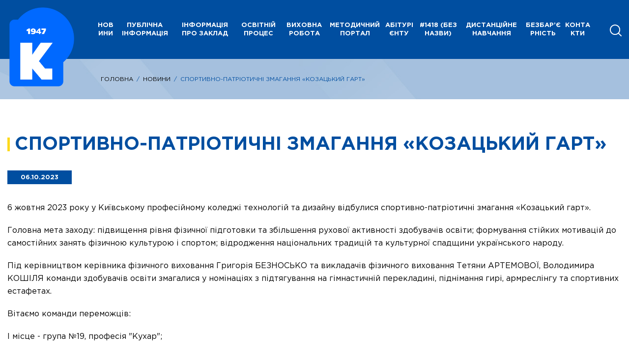

--- FILE ---
content_type: text/html; charset=UTF-8
request_url: http://cpotd.kiev.ua/en/%D0%BA%D0%BE%D0%B7%D0%B0%D1%86%D1%8C%D0%BA%D0%B8%D0%B9-%D0%B3%D0%B0%D1%80%D1%82/
body_size: 151726
content:
<!DOCTYPE html>
<html lang="uk">
<head>
    <meta charset=utf-8>
    <meta name="viewport" content="width=device-width, initial-scale=1.0">
    <meta http-equiv="X-UA-Compatible" content="ie=edge">
    
    <meta name="description" lang="ru" content="#">
    <meta name="keywords" content="#">
    <meta property="og:title" content="#">
    <meta property="og:type" content="#">
    <meta property="og:description" content="#">

    <meta name='robots' content='index, follow, max-image-preview:large, max-snippet:-1, max-video-preview:-1' />
	<style>img:is([sizes="auto" i], [sizes^="auto," i]) { contain-intrinsic-size: 3000px 1500px }</style>
	
	<!-- This site is optimized with the Yoast SEO plugin v20.0 - https://yoast.com/wordpress/plugins/seo/ -->
	<title>Спортивно-патріотичні змагання «Козацький гарт» - Київський професійний коледж технологій та дизайну</title>
	<link rel="canonical" href="https://cpotd.kiev.ua/козацький-гарт/" />
	<meta property="og:locale" content="en_US" />
	<meta property="og:type" content="article" />
	<meta property="og:title" content="Спортивно-патріотичні змагання «Козацький гарт» - Київський професійний коледж технологій та дизайну" />
	<meta property="og:description" content="6 жовтня 2023 року у Київському професійному коледжі технологій та дизайну відбулися спортивно-патріотичні змагання «Козацький гарт». Головна мета заходу: підвищення рівня фізичної підготовки та збільшення рухової активності здобувачів освіти; формування стійких мотивацій до самостійних занять фізичною культурою і спортом; відродження національних традицій та культурної спадщини українського народу. Під керівництвом керівника фізичного виховання Григорія БЕЗНОСЬКО та [&hellip;]" />
	<meta property="og:url" content="https://cpotd.kiev.ua/козацький-гарт/" />
	<meta property="og:site_name" content="Київський професійний коледж технологій та дизайну" />
	<meta property="article:published_time" content="2023-10-06T16:57:00+00:00" />
	<meta property="article:modified_time" content="2023-10-11T09:58:36+00:00" />
	<meta name="author" content="admin" />
	<meta name="twitter:card" content="summary_large_image" />
	<meta name="twitter:label1" content="Written by" />
	<meta name="twitter:data1" content="admin" />
	<script type="application/ld+json" class="yoast-schema-graph">{"@context":"https://schema.org","@graph":[{"@type":"Article","@id":"https://cpotd.kiev.ua/%d0%ba%d0%be%d0%b7%d0%b0%d1%86%d1%8c%d0%ba%d0%b8%d0%b9-%d0%b3%d0%b0%d1%80%d1%82/#article","isPartOf":{"@id":"https://cpotd.kiev.ua/%d0%ba%d0%be%d0%b7%d0%b0%d1%86%d1%8c%d0%ba%d0%b8%d0%b9-%d0%b3%d0%b0%d1%80%d1%82/"},"author":{"name":"admin","@id":"http://cpotd.kiev.ua/en/#/schema/person/84eb3516436d4bf3721d8ee2ed7fcead"},"headline":"Спортивно-патріотичні змагання «Козацький гарт»","datePublished":"2023-10-06T16:57:00+00:00","dateModified":"2023-10-11T09:58:36+00:00","mainEntityOfPage":{"@id":"https://cpotd.kiev.ua/%d0%ba%d0%be%d0%b7%d0%b0%d1%86%d1%8c%d0%ba%d0%b8%d0%b9-%d0%b3%d0%b0%d1%80%d1%82/"},"wordCount":111,"commentCount":0,"publisher":{"@id":"http://cpotd.kiev.ua/en/#organization"},"articleSection":["Новини"],"inLanguage":"en-US","potentialAction":[{"@type":"CommentAction","name":"Comment","target":["https://cpotd.kiev.ua/%d0%ba%d0%be%d0%b7%d0%b0%d1%86%d1%8c%d0%ba%d0%b8%d0%b9-%d0%b3%d0%b0%d1%80%d1%82/#respond"]}]},{"@type":"WebPage","@id":"https://cpotd.kiev.ua/%d0%ba%d0%be%d0%b7%d0%b0%d1%86%d1%8c%d0%ba%d0%b8%d0%b9-%d0%b3%d0%b0%d1%80%d1%82/","url":"https://cpotd.kiev.ua/%d0%ba%d0%be%d0%b7%d0%b0%d1%86%d1%8c%d0%ba%d0%b8%d0%b9-%d0%b3%d0%b0%d1%80%d1%82/","name":"Спортивно-патріотичні змагання «Козацький гарт» - Київський професійний коледж технологій та дизайну","isPartOf":{"@id":"http://cpotd.kiev.ua/en/#website"},"datePublished":"2023-10-06T16:57:00+00:00","dateModified":"2023-10-11T09:58:36+00:00","breadcrumb":{"@id":"https://cpotd.kiev.ua/%d0%ba%d0%be%d0%b7%d0%b0%d1%86%d1%8c%d0%ba%d0%b8%d0%b9-%d0%b3%d0%b0%d1%80%d1%82/#breadcrumb"},"inLanguage":"en-US","potentialAction":[{"@type":"ReadAction","target":["https://cpotd.kiev.ua/%d0%ba%d0%be%d0%b7%d0%b0%d1%86%d1%8c%d0%ba%d0%b8%d0%b9-%d0%b3%d0%b0%d1%80%d1%82/"]}]},{"@type":"BreadcrumbList","@id":"https://cpotd.kiev.ua/%d0%ba%d0%be%d0%b7%d0%b0%d1%86%d1%8c%d0%ba%d0%b8%d0%b9-%d0%b3%d0%b0%d1%80%d1%82/#breadcrumb","itemListElement":[{"@type":"ListItem","position":1,"name":"Home","item":"http://cpotd.kiev.ua/en/"},{"@type":"ListItem","position":2,"name":"Спортивно-патріотичні змагання «Козацький гарт»"}]},{"@type":"WebSite","@id":"http://cpotd.kiev.ua/en/#website","url":"http://cpotd.kiev.ua/en/","name":"Київський професійний коледж технологій та дизайну","description":"","publisher":{"@id":"http://cpotd.kiev.ua/en/#organization"},"potentialAction":[{"@type":"SearchAction","target":{"@type":"EntryPoint","urlTemplate":"http://cpotd.kiev.ua/en/?s={search_term_string}"},"query-input":"required name=search_term_string"}],"inLanguage":"en-US"},{"@type":"Organization","@id":"http://cpotd.kiev.ua/en/#organization","name":"Державний навчальний заклад «Центр професійної освіти технологій та дизайну м. Києва»","url":"http://cpotd.kiev.ua/en/","logo":{"@type":"ImageObject","inLanguage":"en-US","@id":"http://cpotd.kiev.ua/en/#/schema/logo/image/","url":"https://cpotd.kiev.ua/wp-content/uploads/2021/10/logo1111111111.png","contentUrl":"https://cpotd.kiev.ua/wp-content/uploads/2021/10/logo1111111111.png","width":140,"height":186,"caption":"Державний навчальний заклад «Центр професійної освіти технологій та дизайну м. Києва»"},"image":{"@id":"http://cpotd.kiev.ua/en/#/schema/logo/image/"}},{"@type":"Person","@id":"http://cpotd.kiev.ua/en/#/schema/person/84eb3516436d4bf3721d8ee2ed7fcead","name":"admin","image":{"@type":"ImageObject","inLanguage":"en-US","@id":"http://cpotd.kiev.ua/en/#/schema/person/image/","url":"https://secure.gravatar.com/avatar/b9a0998fa8a7b822d07b437fab052bbe552b9128018953f2f693908c637231ab?s=96&d=mm&r=g","contentUrl":"https://secure.gravatar.com/avatar/b9a0998fa8a7b822d07b437fab052bbe552b9128018953f2f693908c637231ab?s=96&d=mm&r=g","caption":"admin"},"sameAs":["https://cpotd.kiev.ua/"],"url":"http://cpotd.kiev.ua/en/author/admin/"}]}</script>
	<!-- / Yoast SEO plugin. -->


<link rel='dns-prefetch' href='//fonts.googleapis.com' />
<link rel="alternate" type="application/rss+xml" title="Київський професійний коледж технологій та дизайну &raquo; Спортивно-патріотичні змагання «Козацький гарт» Comments Feed" href="http://cpotd.kiev.ua/en/%d0%ba%d0%be%d0%b7%d0%b0%d1%86%d1%8c%d0%ba%d0%b8%d0%b9-%d0%b3%d0%b0%d1%80%d1%82/feed/" />
<script type="text/javascript">
/* <![CDATA[ */
window._wpemojiSettings = {"baseUrl":"https:\/\/s.w.org\/images\/core\/emoji\/16.0.1\/72x72\/","ext":".png","svgUrl":"https:\/\/s.w.org\/images\/core\/emoji\/16.0.1\/svg\/","svgExt":".svg","source":{"concatemoji":"http:\/\/cpotd.kiev.ua\/wp-includes\/js\/wp-emoji-release.min.js?ver=6.8.2"}};
/*! This file is auto-generated */
!function(s,n){var o,i,e;function c(e){try{var t={supportTests:e,timestamp:(new Date).valueOf()};sessionStorage.setItem(o,JSON.stringify(t))}catch(e){}}function p(e,t,n){e.clearRect(0,0,e.canvas.width,e.canvas.height),e.fillText(t,0,0);var t=new Uint32Array(e.getImageData(0,0,e.canvas.width,e.canvas.height).data),a=(e.clearRect(0,0,e.canvas.width,e.canvas.height),e.fillText(n,0,0),new Uint32Array(e.getImageData(0,0,e.canvas.width,e.canvas.height).data));return t.every(function(e,t){return e===a[t]})}function u(e,t){e.clearRect(0,0,e.canvas.width,e.canvas.height),e.fillText(t,0,0);for(var n=e.getImageData(16,16,1,1),a=0;a<n.data.length;a++)if(0!==n.data[a])return!1;return!0}function f(e,t,n,a){switch(t){case"flag":return n(e,"\ud83c\udff3\ufe0f\u200d\u26a7\ufe0f","\ud83c\udff3\ufe0f\u200b\u26a7\ufe0f")?!1:!n(e,"\ud83c\udde8\ud83c\uddf6","\ud83c\udde8\u200b\ud83c\uddf6")&&!n(e,"\ud83c\udff4\udb40\udc67\udb40\udc62\udb40\udc65\udb40\udc6e\udb40\udc67\udb40\udc7f","\ud83c\udff4\u200b\udb40\udc67\u200b\udb40\udc62\u200b\udb40\udc65\u200b\udb40\udc6e\u200b\udb40\udc67\u200b\udb40\udc7f");case"emoji":return!a(e,"\ud83e\udedf")}return!1}function g(e,t,n,a){var r="undefined"!=typeof WorkerGlobalScope&&self instanceof WorkerGlobalScope?new OffscreenCanvas(300,150):s.createElement("canvas"),o=r.getContext("2d",{willReadFrequently:!0}),i=(o.textBaseline="top",o.font="600 32px Arial",{});return e.forEach(function(e){i[e]=t(o,e,n,a)}),i}function t(e){var t=s.createElement("script");t.src=e,t.defer=!0,s.head.appendChild(t)}"undefined"!=typeof Promise&&(o="wpEmojiSettingsSupports",i=["flag","emoji"],n.supports={everything:!0,everythingExceptFlag:!0},e=new Promise(function(e){s.addEventListener("DOMContentLoaded",e,{once:!0})}),new Promise(function(t){var n=function(){try{var e=JSON.parse(sessionStorage.getItem(o));if("object"==typeof e&&"number"==typeof e.timestamp&&(new Date).valueOf()<e.timestamp+604800&&"object"==typeof e.supportTests)return e.supportTests}catch(e){}return null}();if(!n){if("undefined"!=typeof Worker&&"undefined"!=typeof OffscreenCanvas&&"undefined"!=typeof URL&&URL.createObjectURL&&"undefined"!=typeof Blob)try{var e="postMessage("+g.toString()+"("+[JSON.stringify(i),f.toString(),p.toString(),u.toString()].join(",")+"));",a=new Blob([e],{type:"text/javascript"}),r=new Worker(URL.createObjectURL(a),{name:"wpTestEmojiSupports"});return void(r.onmessage=function(e){c(n=e.data),r.terminate(),t(n)})}catch(e){}c(n=g(i,f,p,u))}t(n)}).then(function(e){for(var t in e)n.supports[t]=e[t],n.supports.everything=n.supports.everything&&n.supports[t],"flag"!==t&&(n.supports.everythingExceptFlag=n.supports.everythingExceptFlag&&n.supports[t]);n.supports.everythingExceptFlag=n.supports.everythingExceptFlag&&!n.supports.flag,n.DOMReady=!1,n.readyCallback=function(){n.DOMReady=!0}}).then(function(){return e}).then(function(){var e;n.supports.everything||(n.readyCallback(),(e=n.source||{}).concatemoji?t(e.concatemoji):e.wpemoji&&e.twemoji&&(t(e.twemoji),t(e.wpemoji)))}))}((window,document),window._wpemojiSettings);
/* ]]> */
</script>
<link rel='stylesheet' id='mec-select2-style-css' href='http://cpotd.kiev.ua/wp-content/plugins/modern-events-calendar-lite/assets/packages/select2/select2.min.css?ver=5.20.0' type='text/css' media='all' />
<link rel='stylesheet' id='mec-font-icons-css' href='http://cpotd.kiev.ua/wp-content/plugins/modern-events-calendar-lite/assets/css/iconfonts.css?ver=6.8.2' type='text/css' media='all' />
<link rel='stylesheet' id='mec-frontend-style-css' href='http://cpotd.kiev.ua/wp-content/plugins/modern-events-calendar-lite/assets/css/frontend.min.css?ver=5.20.0' type='text/css' media='all' />
<link rel='stylesheet' id='mec-tooltip-style-css' href='http://cpotd.kiev.ua/wp-content/plugins/modern-events-calendar-lite/assets/packages/tooltip/tooltip.css?ver=6.8.2' type='text/css' media='all' />
<link rel='stylesheet' id='mec-tooltip-shadow-style-css' href='http://cpotd.kiev.ua/wp-content/plugins/modern-events-calendar-lite/assets/packages/tooltip/tooltipster-sideTip-shadow.min.css?ver=6.8.2' type='text/css' media='all' />
<link rel='stylesheet' id='featherlight-css' href='http://cpotd.kiev.ua/wp-content/plugins/modern-events-calendar-lite/assets/packages/featherlight/featherlight.css?ver=6.8.2' type='text/css' media='all' />
<link rel='stylesheet' id='mec-google-fonts-css' href='//fonts.googleapis.com/css?family=Montserrat%3A400%2C700%7CRoboto%3A100%2C300%2C400%2C700&#038;ver=6.8.2' type='text/css' media='all' />
<link rel='stylesheet' id='mec-lity-style-css' href='http://cpotd.kiev.ua/wp-content/plugins/modern-events-calendar-lite/assets/packages/lity/lity.min.css?ver=6.8.2' type='text/css' media='all' />
<style id='wp-emoji-styles-inline-css' type='text/css'>

	img.wp-smiley, img.emoji {
		display: inline !important;
		border: none !important;
		box-shadow: none !important;
		height: 1em !important;
		width: 1em !important;
		margin: 0 0.07em !important;
		vertical-align: -0.1em !important;
		background: none !important;
		padding: 0 !important;
	}
</style>
<link rel='stylesheet' id='wp-block-library-css' href='http://cpotd.kiev.ua/wp-includes/css/dist/block-library/style.min.css?ver=6.8.2' type='text/css' media='all' />
<style id='classic-theme-styles-inline-css' type='text/css'>
/*! This file is auto-generated */
.wp-block-button__link{color:#fff;background-color:#32373c;border-radius:9999px;box-shadow:none;text-decoration:none;padding:calc(.667em + 2px) calc(1.333em + 2px);font-size:1.125em}.wp-block-file__button{background:#32373c;color:#fff;text-decoration:none}
</style>
<style id='global-styles-inline-css' type='text/css'>
:root{--wp--preset--aspect-ratio--square: 1;--wp--preset--aspect-ratio--4-3: 4/3;--wp--preset--aspect-ratio--3-4: 3/4;--wp--preset--aspect-ratio--3-2: 3/2;--wp--preset--aspect-ratio--2-3: 2/3;--wp--preset--aspect-ratio--16-9: 16/9;--wp--preset--aspect-ratio--9-16: 9/16;--wp--preset--color--black: #000000;--wp--preset--color--cyan-bluish-gray: #abb8c3;--wp--preset--color--white: #ffffff;--wp--preset--color--pale-pink: #f78da7;--wp--preset--color--vivid-red: #cf2e2e;--wp--preset--color--luminous-vivid-orange: #ff6900;--wp--preset--color--luminous-vivid-amber: #fcb900;--wp--preset--color--light-green-cyan: #7bdcb5;--wp--preset--color--vivid-green-cyan: #00d084;--wp--preset--color--pale-cyan-blue: #8ed1fc;--wp--preset--color--vivid-cyan-blue: #0693e3;--wp--preset--color--vivid-purple: #9b51e0;--wp--preset--gradient--vivid-cyan-blue-to-vivid-purple: linear-gradient(135deg,rgba(6,147,227,1) 0%,rgb(155,81,224) 100%);--wp--preset--gradient--light-green-cyan-to-vivid-green-cyan: linear-gradient(135deg,rgb(122,220,180) 0%,rgb(0,208,130) 100%);--wp--preset--gradient--luminous-vivid-amber-to-luminous-vivid-orange: linear-gradient(135deg,rgba(252,185,0,1) 0%,rgba(255,105,0,1) 100%);--wp--preset--gradient--luminous-vivid-orange-to-vivid-red: linear-gradient(135deg,rgba(255,105,0,1) 0%,rgb(207,46,46) 100%);--wp--preset--gradient--very-light-gray-to-cyan-bluish-gray: linear-gradient(135deg,rgb(238,238,238) 0%,rgb(169,184,195) 100%);--wp--preset--gradient--cool-to-warm-spectrum: linear-gradient(135deg,rgb(74,234,220) 0%,rgb(151,120,209) 20%,rgb(207,42,186) 40%,rgb(238,44,130) 60%,rgb(251,105,98) 80%,rgb(254,248,76) 100%);--wp--preset--gradient--blush-light-purple: linear-gradient(135deg,rgb(255,206,236) 0%,rgb(152,150,240) 100%);--wp--preset--gradient--blush-bordeaux: linear-gradient(135deg,rgb(254,205,165) 0%,rgb(254,45,45) 50%,rgb(107,0,62) 100%);--wp--preset--gradient--luminous-dusk: linear-gradient(135deg,rgb(255,203,112) 0%,rgb(199,81,192) 50%,rgb(65,88,208) 100%);--wp--preset--gradient--pale-ocean: linear-gradient(135deg,rgb(255,245,203) 0%,rgb(182,227,212) 50%,rgb(51,167,181) 100%);--wp--preset--gradient--electric-grass: linear-gradient(135deg,rgb(202,248,128) 0%,rgb(113,206,126) 100%);--wp--preset--gradient--midnight: linear-gradient(135deg,rgb(2,3,129) 0%,rgb(40,116,252) 100%);--wp--preset--font-size--small: 13px;--wp--preset--font-size--medium: 20px;--wp--preset--font-size--large: 36px;--wp--preset--font-size--x-large: 42px;--wp--preset--spacing--20: 0.44rem;--wp--preset--spacing--30: 0.67rem;--wp--preset--spacing--40: 1rem;--wp--preset--spacing--50: 1.5rem;--wp--preset--spacing--60: 2.25rem;--wp--preset--spacing--70: 3.38rem;--wp--preset--spacing--80: 5.06rem;--wp--preset--shadow--natural: 6px 6px 9px rgba(0, 0, 0, 0.2);--wp--preset--shadow--deep: 12px 12px 50px rgba(0, 0, 0, 0.4);--wp--preset--shadow--sharp: 6px 6px 0px rgba(0, 0, 0, 0.2);--wp--preset--shadow--outlined: 6px 6px 0px -3px rgba(255, 255, 255, 1), 6px 6px rgba(0, 0, 0, 1);--wp--preset--shadow--crisp: 6px 6px 0px rgba(0, 0, 0, 1);}:where(.is-layout-flex){gap: 0.5em;}:where(.is-layout-grid){gap: 0.5em;}body .is-layout-flex{display: flex;}.is-layout-flex{flex-wrap: wrap;align-items: center;}.is-layout-flex > :is(*, div){margin: 0;}body .is-layout-grid{display: grid;}.is-layout-grid > :is(*, div){margin: 0;}:where(.wp-block-columns.is-layout-flex){gap: 2em;}:where(.wp-block-columns.is-layout-grid){gap: 2em;}:where(.wp-block-post-template.is-layout-flex){gap: 1.25em;}:where(.wp-block-post-template.is-layout-grid){gap: 1.25em;}.has-black-color{color: var(--wp--preset--color--black) !important;}.has-cyan-bluish-gray-color{color: var(--wp--preset--color--cyan-bluish-gray) !important;}.has-white-color{color: var(--wp--preset--color--white) !important;}.has-pale-pink-color{color: var(--wp--preset--color--pale-pink) !important;}.has-vivid-red-color{color: var(--wp--preset--color--vivid-red) !important;}.has-luminous-vivid-orange-color{color: var(--wp--preset--color--luminous-vivid-orange) !important;}.has-luminous-vivid-amber-color{color: var(--wp--preset--color--luminous-vivid-amber) !important;}.has-light-green-cyan-color{color: var(--wp--preset--color--light-green-cyan) !important;}.has-vivid-green-cyan-color{color: var(--wp--preset--color--vivid-green-cyan) !important;}.has-pale-cyan-blue-color{color: var(--wp--preset--color--pale-cyan-blue) !important;}.has-vivid-cyan-blue-color{color: var(--wp--preset--color--vivid-cyan-blue) !important;}.has-vivid-purple-color{color: var(--wp--preset--color--vivid-purple) !important;}.has-black-background-color{background-color: var(--wp--preset--color--black) !important;}.has-cyan-bluish-gray-background-color{background-color: var(--wp--preset--color--cyan-bluish-gray) !important;}.has-white-background-color{background-color: var(--wp--preset--color--white) !important;}.has-pale-pink-background-color{background-color: var(--wp--preset--color--pale-pink) !important;}.has-vivid-red-background-color{background-color: var(--wp--preset--color--vivid-red) !important;}.has-luminous-vivid-orange-background-color{background-color: var(--wp--preset--color--luminous-vivid-orange) !important;}.has-luminous-vivid-amber-background-color{background-color: var(--wp--preset--color--luminous-vivid-amber) !important;}.has-light-green-cyan-background-color{background-color: var(--wp--preset--color--light-green-cyan) !important;}.has-vivid-green-cyan-background-color{background-color: var(--wp--preset--color--vivid-green-cyan) !important;}.has-pale-cyan-blue-background-color{background-color: var(--wp--preset--color--pale-cyan-blue) !important;}.has-vivid-cyan-blue-background-color{background-color: var(--wp--preset--color--vivid-cyan-blue) !important;}.has-vivid-purple-background-color{background-color: var(--wp--preset--color--vivid-purple) !important;}.has-black-border-color{border-color: var(--wp--preset--color--black) !important;}.has-cyan-bluish-gray-border-color{border-color: var(--wp--preset--color--cyan-bluish-gray) !important;}.has-white-border-color{border-color: var(--wp--preset--color--white) !important;}.has-pale-pink-border-color{border-color: var(--wp--preset--color--pale-pink) !important;}.has-vivid-red-border-color{border-color: var(--wp--preset--color--vivid-red) !important;}.has-luminous-vivid-orange-border-color{border-color: var(--wp--preset--color--luminous-vivid-orange) !important;}.has-luminous-vivid-amber-border-color{border-color: var(--wp--preset--color--luminous-vivid-amber) !important;}.has-light-green-cyan-border-color{border-color: var(--wp--preset--color--light-green-cyan) !important;}.has-vivid-green-cyan-border-color{border-color: var(--wp--preset--color--vivid-green-cyan) !important;}.has-pale-cyan-blue-border-color{border-color: var(--wp--preset--color--pale-cyan-blue) !important;}.has-vivid-cyan-blue-border-color{border-color: var(--wp--preset--color--vivid-cyan-blue) !important;}.has-vivid-purple-border-color{border-color: var(--wp--preset--color--vivid-purple) !important;}.has-vivid-cyan-blue-to-vivid-purple-gradient-background{background: var(--wp--preset--gradient--vivid-cyan-blue-to-vivid-purple) !important;}.has-light-green-cyan-to-vivid-green-cyan-gradient-background{background: var(--wp--preset--gradient--light-green-cyan-to-vivid-green-cyan) !important;}.has-luminous-vivid-amber-to-luminous-vivid-orange-gradient-background{background: var(--wp--preset--gradient--luminous-vivid-amber-to-luminous-vivid-orange) !important;}.has-luminous-vivid-orange-to-vivid-red-gradient-background{background: var(--wp--preset--gradient--luminous-vivid-orange-to-vivid-red) !important;}.has-very-light-gray-to-cyan-bluish-gray-gradient-background{background: var(--wp--preset--gradient--very-light-gray-to-cyan-bluish-gray) !important;}.has-cool-to-warm-spectrum-gradient-background{background: var(--wp--preset--gradient--cool-to-warm-spectrum) !important;}.has-blush-light-purple-gradient-background{background: var(--wp--preset--gradient--blush-light-purple) !important;}.has-blush-bordeaux-gradient-background{background: var(--wp--preset--gradient--blush-bordeaux) !important;}.has-luminous-dusk-gradient-background{background: var(--wp--preset--gradient--luminous-dusk) !important;}.has-pale-ocean-gradient-background{background: var(--wp--preset--gradient--pale-ocean) !important;}.has-electric-grass-gradient-background{background: var(--wp--preset--gradient--electric-grass) !important;}.has-midnight-gradient-background{background: var(--wp--preset--gradient--midnight) !important;}.has-small-font-size{font-size: var(--wp--preset--font-size--small) !important;}.has-medium-font-size{font-size: var(--wp--preset--font-size--medium) !important;}.has-large-font-size{font-size: var(--wp--preset--font-size--large) !important;}.has-x-large-font-size{font-size: var(--wp--preset--font-size--x-large) !important;}
:where(.wp-block-post-template.is-layout-flex){gap: 1.25em;}:where(.wp-block-post-template.is-layout-grid){gap: 1.25em;}
:where(.wp-block-columns.is-layout-flex){gap: 2em;}:where(.wp-block-columns.is-layout-grid){gap: 2em;}
:root :where(.wp-block-pullquote){font-size: 1.5em;line-height: 1.6;}
</style>
<link rel='stylesheet' id='contact-form-7-css' href='http://cpotd.kiev.ua/wp-content/plugins/contact-form-7/includes/css/styles.css?ver=5.7.3' type='text/css' media='all' />
<link rel='stylesheet' id='wpm-main-css' href='//cpotd.kiev.ua/wp-content/plugins/wp-multilang/assets/styles/main.min.css?ver=2.4.1' type='text/css' media='all' />
<link rel='stylesheet' id='wp-pagenavi-css' href='http://cpotd.kiev.ua/wp-content/plugins/wp-pagenavi/pagenavi-css.css?ver=2.70' type='text/css' media='all' />
<script type="text/javascript" src="http://cpotd.kiev.ua/wp-includes/js/jquery/jquery.min.js?ver=3.7.1" id="jquery-core-js"></script>
<script type="text/javascript" src="http://cpotd.kiev.ua/wp-includes/js/jquery/jquery-migrate.min.js?ver=3.4.1" id="jquery-migrate-js"></script>
<script type="text/javascript" id="mec-frontend-script-js-extra">
/* <![CDATA[ */
var mecdata = {"day":"day","days":"days","hour":"hour","hours":"hours","minute":"minute","minutes":"minutes","second":"second","seconds":"seconds","elementor_edit_mode":"no","recapcha_key":"","ajax_url":"http:\/\/cpotd.kiev.ua\/wp-admin\/admin-ajax.php","fes_nonce":"48ca8d3381","current_year":"2026","current_month":"01","datepicker_format":"yy-mm-dd"};
/* ]]> */
</script>
<script type="text/javascript" src="http://cpotd.kiev.ua/wp-content/plugins/modern-events-calendar-lite/assets/js/frontend.js?ver=5.20.0" id="mec-frontend-script-js"></script>
<script type="text/javascript" src="http://cpotd.kiev.ua/wp-content/plugins/modern-events-calendar-lite/assets/js/events.js?ver=5.20.0" id="mec-events-script-js"></script>
<link rel="https://api.w.org/" href="http://cpotd.kiev.ua/en/wp-json/" /><link rel="alternate" title="JSON" type="application/json" href="http://cpotd.kiev.ua/en/wp-json/wp/v2/posts/8394" /><link rel="EditURI" type="application/rsd+xml" title="RSD" href="http://cpotd.kiev.ua/xmlrpc.php?rsd" />
<meta name="generator" content="WordPress 6.8.2" />
<link rel='shortlink' href='http://cpotd.kiev.ua/en/?p=8394' />
<link rel="alternate" title="oEmbed (JSON)" type="application/json+oembed" href="http://cpotd.kiev.ua/en/wp-json/oembed/1.0/embed?url=http%3A%2F%2Fcpotd.kiev.ua%2Fen%2F%25d0%25ba%25d0%25be%25d0%25b7%25d0%25b0%25d1%2586%25d1%258c%25d0%25ba%25d0%25b8%25d0%25b9-%25d0%25b3%25d0%25b0%25d1%2580%25d1%2582%2F" />
<link rel="alternate" title="oEmbed (XML)" type="text/xml+oembed" href="http://cpotd.kiev.ua/en/wp-json/oembed/1.0/embed?url=http%3A%2F%2Fcpotd.kiev.ua%2Fen%2F%25d0%25ba%25d0%25be%25d0%25b7%25d0%25b0%25d1%2586%25d1%258c%25d0%25ba%25d0%25b8%25d0%25b9-%25d0%25b3%25d0%25b0%25d1%2580%25d1%2582%2F&#038;format=xml" />
<link rel="alternate" hreflang="en-us" href="http://cpotd.kiev.ua/en/%D0%BA%D0%BE%D0%B7%D0%B0%D1%86%D1%8C%D0%BA%D0%B8%D0%B9-%D0%B3%D0%B0%D1%80%D1%82/"/>
<link rel="alternate" hreflang="ru-ru" href="http://cpotd.kiev.ua/ru/%D0%BA%D0%BE%D0%B7%D0%B0%D1%86%D1%8C%D0%BA%D0%B8%D0%B9-%D0%B3%D0%B0%D1%80%D1%82/"/>
<link rel="alternate" hreflang="x-default" href="http://cpotd.kiev.ua/%D0%BA%D0%BE%D0%B7%D0%B0%D1%86%D1%8C%D0%BA%D0%B8%D0%B9-%D0%B3%D0%B0%D1%80%D1%82/"/>
<link rel="alternate" hreflang="uk" href="http://cpotd.kiev.ua/%D0%BA%D0%BE%D0%B7%D0%B0%D1%86%D1%8C%D0%BA%D0%B8%D0%B9-%D0%B3%D0%B0%D1%80%D1%82/"/>
<link rel="icon" href="http://cpotd.kiev.ua/wp-content/uploads/2025/03/cropped-ЛОГОТИП-без-фона-32x32.png" sizes="32x32" />
<link rel="icon" href="http://cpotd.kiev.ua/wp-content/uploads/2025/03/cropped-ЛОГОТИП-без-фона-192x192.png" sizes="192x192" />
<link rel="apple-touch-icon" href="http://cpotd.kiev.ua/wp-content/uploads/2025/03/cropped-ЛОГОТИП-без-фона-180x180.png" />
<meta name="msapplication-TileImage" content="http://cpotd.kiev.ua/wp-content/uploads/2025/03/cropped-ЛОГОТИП-без-фона-270x270.png" />

    <!-- favicons -->
    <link rel="shortcut icon" href="http://cpotd.kiev.ua/wp-content/themes/osvita/images/favicons/favicon.ico" type="image/x-icon" />
    <link rel="apple-touch-icon" sizes="57x57" href="http://cpotd.kiev.ua/wp-content/themes/osvita/images/favicons/apple-touch-icon-57x57.png">
    <link rel="apple-touch-icon" sizes="60x60" href="http://cpotd.kiev.ua/wp-content/themes/osvita/images/favicons/apple-touch-icon-60x60.png">
    <link rel="apple-touch-icon" sizes="72x72" href="http://cpotd.kiev.ua/wp-content/themes/osvita/images/favicons/apple-touch-icon-72x72.png">
    <link rel="apple-touch-icon" sizes="76x76" href="http://cpotd.kiev.ua/wp-content/themes/osvita/images/favicons/apple-touch-icon-76x76.png">
    <link rel="apple-touch-icon" sizes="114x114" href="http://cpotd.kiev.ua/wp-content/themes/osvita/images/favicons/apple-touch-icon-114x114.png">
    <link rel="apple-touch-icon" sizes="120x120" href="http://cpotd.kiev.ua/wp-content/themes/osvita/images/favicons/apple-touch-icon-120x120.png">
    <link rel="apple-touch-icon" sizes="144x144" href="http://cpotd.kiev.ua/wp-content/themes/osvita/images/favicons/apple-touch-icon-144x144.png">
    <link rel="apple-touch-icon" sizes="152x152" href="http://cpotd.kiev.ua/wp-content/themes/osvita/images/favicons/apple-touch-icon-152x152.png">
    <link rel="apple-touch-icon" sizes="180x180" href="http://cpotd.kiev.ua/wp-content/themes/osvita/images/favicons/apple-touch-icon-180x180.png">
    <link rel="icon" type="image/png" href="http://cpotd.kiev.ua/wp-content/themes/osvita/images/favicons/favicon-16x16.png" sizes="16x16">
    <link rel="icon" type="image/png" href="http://cpotd.kiev.ua/wp-content/themes/osvita/images/favicons/favicon-32x32.png" sizes="32x32">
    <link rel="icon" type="image/png" href="http://cpotd.kiev.ua/wp-content/themes/osvita/images/favicons/favicon-96x96.png" sizes="96x96">
    <link rel="icon" type="image/png" href="http://cpotd.kiev.ua/wp-content/themes/osvita/images/favicons/android-chrome-192x192.png" sizes="192x192">
    <meta name="msapplication-square70x70logo" content="http://cpotd.kiev.ua/wp-content/themes/osvita/images/favicons/smalltile.png" />
    <meta name="msapplication-square150x150logo" content="http://cpotd.kiev.ua/wp-content/themes/osvita/images/favicons/mediumtile.png" />
    <meta name="msapplication-wide310x150logo" content="http://cpotd.kiev.ua/wp-content/themes/osvita/images/favicons/widetile.png" />
    <meta name="msapplication-square310x310logo" content="http://cpotd.kiev.ua/wp-content/themes/osvita/images/favicons/largetile.png" />


    <!--styles-->


    <link rel="stylesheet" href="http://cpotd.kiev.ua/wp-content/themes/osvita/css/libs/owlcarousel/owl.carousel.min.css">

    <link rel="stylesheet" href="http://cpotd.kiev.ua/wp-content/themes/osvita/css/libs/owlcarousel/owl.theme.default.min.css">

    <link rel="stylesheet" href="http://cpotd.kiev.ua/wp-content/themes/osvita/css/libs/owlcarousel/jquery.fancybox.min.css">

    <link rel="stylesheet" href="http://cpotd.kiev.ua/wp-content/themes/osvita/css/libs/file/filepond.css">

    <link rel="stylesheet" type="text/css" href="http://cpotd.kiev.ua/wp-content/themes/osvita/css/style.css" />

    <style>
        #mec_skin_568 div {
            width: 100%; !important;
        }

        .mec-calendar-topsec, .mec-calendar-events-side {
            display: block !important;
            background: #FDD91C;
        }

        .mec-event-article  {
            background: #FDD91C !important;

        }

        .mec-calendar .mec-calendar-side {
            padding: 0!important;
        }

        .mec-load-month {
            display: none !important;
        }

        .mec-calendar-header {
            margin-top: 0 !important;
        }

        .mec-selected-day {
            background-color: #FDD91C !important;
        }

        .mec-has-event:hover {
            background-color: #FDD91C !important;
        }

        .mec-calendar .mec-has-event:after {
            background-color: #FDD91C;
            display: none;
        }

        .mec-calendar-side {
            background-color: #004EA0;
        }

        .mec-calendar-header h2 {
            color: white !important;
        }

        .mec-wrap.mec-sm959 .mec-calendar:not(.mec-event-calendar-classic):not(.mec-calendar-weekly) dt {
            border-radius: 50%;
            width: 50px;
            height: 40px !important;
            line-height: 45px !important;
        }

        .mec-box-calendar.mec-calendar dt {
            border: none!important;
        }

        .mec-month-container {
            background-color: white !important;
        }

        .mec-event-footer {
            display: none;
        }

        @media (min-width: 1400px) {
            .mec-wrap.mec-sm959 .mec-calendar:not(.mec-event-calendar-classic):not(.mec-calendar-weekly) dt {
                border-radius: 50%;
                width: 35px;
                height: 30px !important;
                line-height: 30px !important;
            }
        }

        @media (min-width: 1240px) and (max-width: 1399px){
            #mec_skin_568 {
                display: none;
            }
        }
    </style>
</head>

<body>
<div class="main">
    <div class="main-content">
        <div class="header">
            <div class="wrapper">
                <div class="header-cnt">
                    <a href="/" class="logo">
                        <img src="http://cpotd.kiev.ua/wp-content/themes/osvita/images/logo.png" alt="png">
                    </a>
                    <div class="header-nav">
                        <div class="header-nav-top">
                            <p>"ЦЕНТР ПРОФЕСІЙНОЇ ОСВІТИ <br> ТЕХНОЛОГІЙ ТА ДИЗАЙНУ М. КИЄВА"</p>
                            <a href="#" class="menu-trigger-close"><img
                                        src="http://cpotd.kiev.ua/wp-content/themes/osvita/images/burger-close.svg"
                                        alt="burger"></a>
                        </div>
                        <div class="header-nav-content">
                                                                <div class="header-nav-link ">
                                        <a href="http://cpotd.kiev.ua/en/news/" class="">
                                            <span onclick="location.href = 'http://cpotd.kiev.ua/en/news/'">НОВИНИ</span>
                                                                                    </a>
                                                                            </div>
                                                                        <div class="header-nav-link header-nav-link-wrap">
                                        <a href="http://cpotd.kiev.ua/en/%d0%bf%d1%83%d0%b1%d0%bb%d1%96%d1%87%d0%bd%d0%b0-%d1%96%d0%bd%d1%84%d0%be%d1%80%d0%bc%d0%b0%d1%86%d1%96%d1%8f/" class="header-nav-link-trigger">
                                            <span onclick="location.href = 'http://cpotd.kiev.ua/en/%d0%bf%d1%83%d0%b1%d0%bb%d1%96%d1%87%d0%bd%d0%b0-%d1%96%d0%bd%d1%84%d0%be%d1%80%d0%bc%d0%b0%d1%86%d1%96%d1%8f/'">Публічна інформація</span>
                                                                                            <img src="http://cpotd.kiev.ua/wp-content/themes/osvita/images/arrow-r.svg" alt="svg">
                                                                                        </a>
                                                                                    <div class="header-nav-submenu header-nav-submenu-1">
                                                <a href="#" class="header-nav-submenu-title  header-nav-link-back">
                                                    <img src="http://cpotd.kiev.ua/wp-content/themes/osvita/images/arrow-l-b.svg" alt="svg">
                                                    Публічна інформація                                                </a>
                                                                                                        <div class="header-nav-submenu-link ">
                                                            <a class="" href="http://cpotd.kiev.ua/en/%d1%81%d1%82%d0%b0%d1%82%d1%83%d1%82-2/">
                                                                Статут                                                            </a>
                                                                                                                    </div>
                                                                                                                <div class="header-nav-submenu-link header-nav-link-wrap  header-nav-submenu-hover">
                                                            <a class="header-nav-link-trigger" href="http://cpotd.kiev.ua/en/%d0%bb%d1%96%d1%86%d0%b5%d0%bd%d0%b7%d1%96%d1%97-%d0%bd%d0%b0-%d0%bf%d1%80%d0%be%d0%b2%d0%b0%d0%b4%d0%b6%d0%b5%d0%bd%d0%bd%d1%8f-%d0%be%d1%81%d0%b2%d1%96%d1%82%d0%bd%d1%8c%d0%be%d1%97-%d0%b4%d1%96/">
                                                                                                                                    <span onclick="location.href = 'http://cpotd.kiev.ua/en/%d0%bb%d1%96%d1%86%d0%b5%d0%bd%d0%b7%d1%96%d1%97-%d0%bd%d0%b0-%d0%bf%d1%80%d0%be%d0%b2%d0%b0%d0%b4%d0%b6%d0%b5%d0%bd%d0%bd%d1%8f-%d0%be%d1%81%d0%b2%d1%96%d1%82%d0%bd%d1%8c%d0%be%d1%97-%d0%b4%d1%96/'">Ліцензії на провадження освітньої діяльності</span>
                                                                    <img src="http://cpotd.kiev.ua/wp-content/themes/osvita/images/arrow.svg" alt="arrow">
                                                                                                                                </a>
                                                                                                                            <div class="header-nav-submenu">
                                                                    <a href="#"
                                                                       class="header-nav-submenu-title  header-nav-link-back">
                                                                        <img
                                                                            src="http://cpotd.kiev.ua/wp-content/themes/osvita/images/arrow-l-b.svg">
                                                                        Публічна інформація                                                                    </a>
                                                                                                                                                <div class="header-nav-submenu-link ">
                                                                                <a class="" href="http://cpotd.kiev.ua/en/%d0%b3%d0%be%d0%bb/">
                                                                                    Головна                                                                                </a>
                                                                                                                                                            </div>
                                                                                                                                            </div>
                                                                                                                        </div>
                                                                                                                <div class="header-nav-submenu-link ">
                                                            <a class="" href="http://cpotd.kiev.ua/en/%d1%81%d1%82%d1%80%d1%83%d0%ba%d1%82%d1%83%d1%80%d0%b0-%d1%82%d0%b0-%d0%be%d1%80%d0%b3%d0%b0%d0%bd%d0%b8-%d1%83%d0%bf%d1%80%d0%b0%d0%b2%d0%bb%d1%96%d0%bd%d0%bd%d1%8f/">
                                                                Структура та органи управління                                                            </a>
                                                                                                                    </div>
                                                                                                                <div class="header-nav-submenu-link ">
                                                            <a class="" href="http://cpotd.kiev.ua/en/%d0%ba%d0%b0%d0%b4%d1%80%d0%be%d0%b2%d0%b8%d0%b9-%d1%81%d0%ba%d0%bb%d0%b0%d0%b4-2/">
                                                                Кадровий склад згідно з ліцензійними умовами                                                            </a>
                                                                                                                    </div>
                                                                                                                <div class="header-nav-submenu-link ">
                                                            <a class="" href="http://cpotd.kiev.ua/en/%d0%be%d1%81%d0%b2%d1%96%d1%82%d0%bd%d1%96-%d0%bf%d1%80%d0%be%d0%b3%d1%80%d0%b0%d0%bc%d0%b8-%d1%89%d0%be-%d1%80%d0%b5%d0%b0%d0%bb%d1%96%d0%b7%d1%83%d1%8e%d1%82%d1%8c%d1%81%d1%8f-%d0%b2-%d0%b7%d0%b0/">
                                                                Освітні програми, що реалізуються в закладі освіти                                                            </a>
                                                                                                                    </div>
                                                                                                                <div class="header-nav-submenu-link ">
                                                            <a class="" href="http://cpotd.kiev.ua/en/%d0%bb%d1%96%d1%86%d0%b5%d0%bd%d0%b7%d0%be%d0%b2%d0%b0%d0%bd%d0%b8%d0%b9-%d0%be%d0%b1%d1%81%d1%8f%d0%b3-%d1%82%d0%b0-%d1%84%d0%b0%d0%ba%d1%82%d0%b8%d1%87%d0%bd%d0%b0-%d0%ba%d1%96%d0%bb%d1%8c%d0%ba/">
                                                                Ліцензований обсяг та фактична кількість осіб, які навчаються в закладі освіти                                                            </a>
                                                                                                                    </div>
                                                                                                                <div class="header-nav-submenu-link ">
                                                            <a class="" href="http://cpotd.kiev.ua/en/%d0%bc%d0%be%d0%b2%d0%b0-%d0%be%d1%81%d0%b2%d1%96%d1%82%d0%bd%d1%8c%d0%be%d0%b3%d0%be-%d0%bf%d1%80%d0%be%d1%86%d0%b5%d1%81%d1%83/">
                                                                Мова освітнього процесу                                                            </a>
                                                                                                                    </div>
                                                                                                                <div class="header-nav-submenu-link ">
                                                            <a class="" href="http://cpotd.kiev.ua/en/%d0%b2%d0%b0%d0%ba%d0%b0%d0%bd%d1%81%d1%96%d1%97/">
                                                                Вакансії                                                            </a>
                                                                                                                    </div>
                                                                                                                <div class="header-nav-submenu-link ">
                                                            <a class="" href="http://cpotd.kiev.ua/en/%d0%bc%d0%b0%d1%82%d0%b5%d1%80%d1%96%d0%b0%d0%bb%d1%8c%d0%bd%d0%be-%d1%82%d0%b5%d1%85%d0%bd%d1%96%d1%87%d0%bd%d0%b5-%d0%b7%d0%b0%d0%b1%d0%b5%d0%b7%d0%bf%d0%b5%d1%87%d0%b5%d0%bd%d0%bd%d1%8f-%d0%b7/">
                                                                Матеріально-технічне забезпечення закладу освіти (згідно з ліцензійними умовами)                                                            </a>
                                                                                                                    </div>
                                                                                                                <div class="header-nav-submenu-link ">
                                                            <a class="" href="http://cpotd.kiev.ua/en/%d0%bd%d0%b0%d1%8f%d0%b2%d0%bd%d1%96%d1%81%d1%82%d1%8c-%d0%b3%d1%83%d1%80%d1%82%d0%be%d0%b6%d0%b8%d1%82%d0%ba%d1%96%d0%b2-%d1%82%d0%b0-%d0%b2%d1%96%d0%bb%d1%8c%d0%bd%d0%b8%d1%85-%d0%bc%d1%96%d1%81/">
                                                                Наявність гуртожитків та вільних місць у них, розмір плати за проживання                                                            </a>
                                                                                                                    </div>
                                                                                                                <div class="header-nav-submenu-link header-nav-link-wrap  header-nav-submenu-hover">
                                                            <a class="header-nav-link-trigger" href="http://cpotd.kiev.ua/en/%d0%bc%d0%be%d0%bd%d1%96%d1%82%d0%be%d1%80%d0%b8%d0%bd%d0%b3-%d1%8f%d0%ba%d0%be%d1%81%d1%82%d1%96-%d0%be%d1%81%d0%b2%d1%96%d1%82%d0%b8/">
                                                                                                                                    <span onclick="location.href = 'http://cpotd.kiev.ua/en/%d0%bc%d0%be%d0%bd%d1%96%d1%82%d0%be%d1%80%d0%b8%d0%bd%d0%b3-%d1%8f%d0%ba%d0%be%d1%81%d1%82%d1%96-%d0%be%d1%81%d0%b2%d1%96%d1%82%d0%b8/'">Моніторинг якості освіти</span>
                                                                    <img src="http://cpotd.kiev.ua/wp-content/themes/osvita/images/arrow.svg" alt="arrow">
                                                                                                                                </a>
                                                                                                                            <div class="header-nav-submenu">
                                                                    <a href="#"
                                                                       class="header-nav-submenu-title  header-nav-link-back">
                                                                        <img
                                                                            src="http://cpotd.kiev.ua/wp-content/themes/osvita/images/arrow-l-b.svg">
                                                                        Публічна інформація                                                                    </a>
                                                                                                                                                <div class="header-nav-submenu-link ">
                                                                                <a class="" href="http://cpotd.kiev.ua/en/%d0%b7%d0%b0%d0%b3%d0%b0%d0%bb%d1%8c%d0%bd%d0%be%d0%be%d1%81%d0%b2%d1%96%d1%82%d0%bd%d1%8f-%d0%bf%d1%96%d0%b4%d0%b3%d0%be%d1%82%d0%be%d0%b2%d0%ba%d0%b0-3/">
                                                                                    Загальноосвітня підготовка                                                                                </a>
                                                                                                                                                            </div>
                                                                                                                                                        <div class="header-nav-submenu-link ">
                                                                                <a class="" href="http://cpotd.kiev.ua/en/%d0%bc%d0%be%d0%bd%d1%96%d1%82%d0%be%d1%80%d0%b8%d0%bd%d0%b3-%d1%8f%d0%ba%d0%be%d1%81%d1%82%d1%96-%d0%be%d1%81%d0%b2%d1%96%d1%82%d0%b8/%d0%bf%d0%be%d0%bb%d0%be%d0%b6%d0%b5%d0%bd%d0%bd%d1%8f-%d0%bf%d1%80%d0%be-%d0%b2%d0%bd%d1%83%d1%82%d1%80%d1%96%d1%88%d0%bd%d1%8e-%d1%81%d0%b8%d1%81%d1%82%d0%b5%d0%bc%d1%83-%d0%b7%d0%b0%d0%b1%d0%b5/">
                                                                                    Положення про внутрішню систему забезпечення якості освіти в Комунальному закладі професійної (професійно-технічної) освіти &#8220;Київський професійний коледж технологій та дизайну&#8221;                                                                                </a>
                                                                                                                                                            </div>
                                                                                                                                            </div>
                                                                                                                        </div>
                                                                                                                <div class="header-nav-submenu-link header-nav-link-wrap  header-nav-submenu-hover">
                                                            <a class="header-nav-link-trigger" href="http://cpotd.kiev.ua/en/hsxybq-pd/">
                                                                                                                                    <span onclick="location.href = 'http://cpotd.kiev.ua/en/hsxybq-pd/'">Річний звіт про діяльність закладу освіти</span>
                                                                    <img src="http://cpotd.kiev.ua/wp-content/themes/osvita/images/arrow.svg" alt="arrow">
                                                                                                                                </a>
                                                                                                                            <div class="header-nav-submenu">
                                                                    <a href="#"
                                                                       class="header-nav-submenu-title  header-nav-link-back">
                                                                        <img
                                                                            src="http://cpotd.kiev.ua/wp-content/themes/osvita/images/arrow-l-b.svg">
                                                                        Публічна інформація                                                                    </a>
                                                                                                                                                <div class="header-nav-submenu-link header-nav-link-wrap  header-nav-submenu-hover">
                                                                                <a class="header-nav-link-trigger" href="http://cpotd.kiev.ua/en/%d1%84%d1%96%d0%bd%d0%b0%d0%bd%d1%81%d0%be%d0%b2%d0%b0-%d0%b7%d0%b2%d1%96%d1%82%d0%bd%d1%96%d1%81%d1%82%d1%8c/">
                                                                                                                                                                            <span onclick="location.href = 'http://cpotd.kiev.ua/en/%d1%84%d1%96%d0%bd%d0%b0%d0%bd%d1%81%d0%be%d0%b2%d0%b0-%d0%b7%d0%b2%d1%96%d1%82%d0%bd%d1%96%d1%81%d1%82%d1%8c/'">Фінансова звітність</span>
                                                                                        <img src="http://cpotd.kiev.ua/wp-content/themes/osvita/images/arrow.svg" alt="arrow">
                                                                                                                                                                        </a>
                                                                                                                                                                    <div class="header-nav-submenu">
                                                                                        <a href="#"
                                                                                           class="header-nav-submenu-title  header-nav-link-back">
                                                                                            <img
                                                                                                src="http://cpotd.kiev.ua/wp-content/themes/osvita/images/arrow-l-b.svg">
                                                                                            Публічна інформація                                                                                        </a>
                                                                                                                                                                                        <div class="header-nav-submenu-link">
                                                                                                    <a href="http://cpotd.kiev.ua/en/%d1%84%d1%96%d0%bd%d0%b0%d0%bd%d1%81%d0%be%d0%b2%d0%b0-%d0%b7%d0%b2%d1%96%d1%82%d0%bd%d1%96%d1%81%d1%82%d1%8c-2/">Фінансова звітність 2025 рік</a>
                                                                                                </div>
                                                                                                                                                                                                <div class="header-nav-submenu-link">
                                                                                                    <a href="http://cpotd.kiev.ua/en/%d1%84%d1%96%d0%bd%d0%b0%d0%bd%d1%81%d0%be%d0%b2%d0%b0-%d0%b7%d0%b2%d1%96%d1%82%d0%bd%d1%96%d1%81%d1%82%d1%8c-%d0%b7%d0%b0-2023-%d1%80%d1%96%d0%ba/">Фінансова звітність 2023 рік</a>
                                                                                                </div>
                                                                                                                                                                                                <div class="header-nav-submenu-link">
                                                                                                    <a href="http://cpotd.kiev.ua/en/%d1%84%d1%96%d0%bd%d0%b0%d0%bd%d1%81%d0%be%d0%b2%d0%b0-%d0%b7%d0%b2%d1%96%d1%82%d0%bd%d1%96%d1%81%d1%82%d1%8c-%d0%b7%d0%b0-2022-%d1%80%d1%96%d0%ba/">Фінансова звітність 2022 рік</a>
                                                                                                </div>
                                                                                                                                                                                                <div class="header-nav-submenu-link">
                                                                                                    <a href="http://cpotd.kiev.ua/en/%d1%84%d1%96%d0%bd%d0%b0%d0%bd%d1%81%d0%be%d0%b2%d0%b0-%d0%b7%d0%b2%d1%96%d1%82%d0%bd%d1%96%d1%81%d1%82%d1%8c-%d0%b7%d0%b0-2021-%d1%80%d1%96%d0%ba/">Фінансова звітність 2021 рік</a>
                                                                                                </div>
                                                                                                                                                                                                <div class="header-nav-submenu-link">
                                                                                                    <a href="http://cpotd.kiev.ua/en/%d1%84%d1%96%d0%bd%d0%b0%d0%bd%d1%81%d0%be%d0%b2%d0%b0-%d0%b7%d0%b2%d1%96%d1%82%d0%bd%d1%96%d1%81%d1%82%d1%8c-%d0%b7%d0%b0-2020-%d1%80%d1%96%d0%ba/">Фінансова звітність 2020 рік</a>
                                                                                                </div>
                                                                                                                                                                                                <div class="header-nav-submenu-link">
                                                                                                    <a href="http://cpotd.kiev.ua/en/%d1%84%d1%96%d0%bd%d0%b0%d0%bd%d1%81%d0%be%d0%b2%d0%b0-%d0%b7%d0%b2%d1%96%d1%82%d0%bd%d1%96%d1%81%d1%82%d1%8c-%d0%b7%d0%b0-2019-%d1%80%d1%96%d0%ba/">Фінансова звітність 2019 рік</a>
                                                                                                </div>
                                                                                                                                                                                                <div class="header-nav-submenu-link">
                                                                                                    <a href="http://cpotd.kiev.ua/en/%d1%84%d1%96%d0%bd%d0%b0%d0%bd%d1%81%d0%be%d0%b2%d0%b0-%d0%b7%d0%b2%d1%96%d1%82%d0%bd%d1%96%d1%81%d1%82%d1%8c-%d0%b7%d0%b0-2018-%d1%80%d1%96%d0%ba/">Фінансова звітність 2018 рік</a>
                                                                                                </div>
                                                                                                                                                                                    </div>
                                                                                                                                                                </div>
                                                                                                                                                        <div class="header-nav-submenu-link ">
                                                                                <a class="" href="http://cpotd.kiev.ua/en/%d1%80/">
                                                                                    Річний звіт керівника про діяльність закладу освіти                                                                                </a>
                                                                                                                                                            </div>
                                                                                                                                            </div>
                                                                                                                        </div>
                                                                                                                <div class="header-nav-submenu-link ">
                                                            <a class="" href="http://cpotd.kiev.ua/en/%d0%bf%d1%80%d0%b0%d0%b2%d0%b8%d0%bb%d0%b0-%d0%bf%d1%80%d0%b8%d0%b9%d0%be%d0%bc%d1%83/">
                                                                Правила прийому                                                            </a>
                                                                                                                    </div>
                                                                                                                <div class="header-nav-submenu-link ">
                                                            <a class="" href="http://cpotd.kiev.ua/en/%d1%83%d0%bc%d0%be%d0%b2%d0%b8-%d0%b4%d0%be%d1%81%d1%82%d1%83%d0%bf%d0%bd%d0%be%d1%81%d1%82%d1%96-%d0%b7%d0%b0%d0%ba%d0%bb%d0%b0%d0%b4%d1%83-%d0%be%d1%81%d0%b2%d1%96%d1%82%d0%b8-%d0%b4%d0%bb%d1%8f/">
                                                                Умови доступності закладу освіти для навчання осіб з особливими освітніми потребами                                                            </a>
                                                                                                                    </div>
                                                                                                                <div class="header-nav-submenu-link ">
                                                            <a class="" href="http://cpotd.kiev.ua/en/%d1%80%d0%be%d0%b7%d0%bc%d1%96%d1%80-%d0%bf%d0%bb%d0%b0%d1%82%d0%b8-%d0%b7%d0%b0-%d0%bd%d0%b0%d0%b2%d1%87%d0%b0%d0%bd%d0%bd%d1%8f-%d0%bf%d1%96%d0%b4%d0%b3%d0%be%d1%82%d0%be%d0%b2%d0%ba%d1%83-%d0%bf/">
                                                                Розмір плати за навчання, підготовку, перепідготовку, підвищення кваліфікації здобуваів освіти                                                            </a>
                                                                                                                    </div>
                                                                                                                <div class="header-nav-submenu-link ">
                                                            <a class="" href="http://cpotd.kiev.ua/en/%d0%bf%d0%b5%d1%80%d0%b5%d0%bb%d1%96%d0%ba-%d0%b4%d0%be%d0%b4%d0%b0%d1%82%d0%ba%d0%be%d0%b2%d0%b8%d1%85-%d0%be%d1%81%d0%b2%d1%96%d1%82%d0%bd%d1%96%d1%85-%d1%82%d0%b0-%d1%96%d0%bd%d1%88%d0%b8%d1%85/">
                                                                Перелік додаткових освітніх та інших послуг, їх вартість, порядок надання та оплати                                                            </a>
                                                                                                                    </div>
                                                                                                                <div class="header-nav-submenu-link ">
                                                            <a class="" href="http://cpotd.kiev.ua/en/%d0%bf%d1%80%d0%b0%d0%b2%d0%b8%d0%bb%d0%b0-%d0%bf%d0%be%d0%b2%d0%b5%d0%b4%d1%96%d0%bd%d0%ba%d0%b8-%d0%b7%d0%b4%d0%be%d0%b1%d1%83%d0%b2%d0%b0%d1%87%d1%96%d0%b2-%d0%be%d1%81%d0%b2%d1%96%d1%82%d0%b8/">
                                                                Правила поведінки здобувачів освіти в закладі освіти                                                            </a>
                                                                                                                    </div>
                                                                                                                <div class="header-nav-submenu-link ">
                                                            <a class="" href="http://cpotd.kiev.ua/en/%d0%bf%d1%80%d0%be%d1%82%d0%b8%d0%b4%d1%96%d1%8f-%d0%b1%d1%83%d0%bb%d1%96%d0%bd%d0%b3%d1%83-%d1%82%d0%b0-%d0%bd%d0%b0%d1%81%d0%b8%d0%bb%d1%8c%d1%81%d1%82%d0%b2%d1%83/">
                                                                Протидія булінгу та насильству                                                            </a>
                                                                                                                    </div>
                                                                                                    </div>
                                                                                </div>
                                                                        <div class="header-nav-link header-nav-link-wrap">
                                        <a href="http://cpotd.kiev.ua/en/%d1%96%d0%bd%d1%84%d0%be%d1%80%d0%bc%d0%b0%d1%86%d1%96%d1%8f-%d0%bf%d1%80%d0%be-%d0%b7%d0%b0%d0%ba%d0%bb%d0%b0%d0%b4/" class="header-nav-link-trigger">
                                            <span onclick="location.href = 'http://cpotd.kiev.ua/en/%d1%96%d0%bd%d1%84%d0%be%d1%80%d0%bc%d0%b0%d1%86%d1%96%d1%8f-%d0%bf%d1%80%d0%be-%d0%b7%d0%b0%d0%ba%d0%bb%d0%b0%d0%b4/'">Інформація про заклад</span>
                                                                                            <img src="http://cpotd.kiev.ua/wp-content/themes/osvita/images/arrow-r.svg" alt="svg">
                                                                                        </a>
                                                                                    <div class="header-nav-submenu header-nav-submenu-1">
                                                <a href="#" class="header-nav-submenu-title  header-nav-link-back">
                                                    <img src="http://cpotd.kiev.ua/wp-content/themes/osvita/images/arrow-l-b.svg" alt="svg">
                                                    Інформація про заклад                                                </a>
                                                                                                        <div class="header-nav-submenu-link ">
                                                            <a class="" href="http://cpotd.kiev.ua/en/%d0%b7%d0%b0%d0%b3%d0%b0%d0%bb%d1%8c%d0%bd%d0%b0-%d1%96%d0%bd%d1%84%d0%be%d1%80%d0%bc%d0%b0%d1%86%d1%96%d1%8f-%d0%bf%d1%80%d0%be-%d1%86%d0%b5%d0%bd%d1%82%d1%80/">
                                                                ЗАГАЛЬНА ІНФОРМАЦІЯ ПРО КОЛЕДЖ                                                            </a>
                                                                                                                    </div>
                                                                                                                <div class="header-nav-submenu-link ">
                                                            <a class="" href="http://cpotd.kiev.ua/en/downloads-list/">
                                                                УСТАНОВЧІ ДОКУМЕНТИ                                                            </a>
                                                                                                                    </div>
                                                                                                                <div class="header-nav-submenu-link header-nav-link-wrap  header-nav-submenu-hover">
                                                            <a class="header-nav-link-trigger" href="http://cpotd.kiev.ua/en/%d0%bf%d1%83%d0%b1%d0%bb%d1%96%d1%87%d0%bd%d1%96-%d0%b7%d0%b0%d0%ba%d1%83%d0%bf%d1%96%d0%b2%d0%bb%d1%96/">
                                                                                                                                    <span onclick="location.href = 'http://cpotd.kiev.ua/en/%d0%bf%d1%83%d0%b1%d0%bb%d1%96%d1%87%d0%bd%d1%96-%d0%b7%d0%b0%d0%ba%d1%83%d0%bf%d1%96%d0%b2%d0%bb%d1%96/'">Публічні закупівлі</span>
                                                                    <img src="http://cpotd.kiev.ua/wp-content/themes/osvita/images/arrow.svg" alt="arrow">
                                                                                                                                </a>
                                                                                                                            <div class="header-nav-submenu">
                                                                    <a href="#"
                                                                       class="header-nav-submenu-title  header-nav-link-back">
                                                                        <img
                                                                            src="http://cpotd.kiev.ua/wp-content/themes/osvita/images/arrow-l-b.svg">
                                                                        Інформація про заклад                                                                    </a>
                                                                                                                                                <div class="header-nav-submenu-link ">
                                                                                <a class="" href="http://cpotd.kiev.ua/en/%d0%b4%d0%b5%d1%80%d0%b6%d0%b0%d0%b2%d0%bd%d1%96-%d0%b7%d0%b0%d0%ba%d1%83%d0%bf%d1%96%d0%b2%d0%bb%d1%96-%d0%b4%d0%b5%d1%80%d0%b6%d0%b0%d0%b2%d0%bd%d0%be%d0%b3%d0%be-%d0%bd%d0%b0%d0%b2%d1%87%d0%b0/">
                                                                                    Державні закупівлі Державного навчального закладу "Центр професійної освіти технологій та дизайну м. Києва"                                                                                </a>
                                                                                                                                                            </div>
                                                                                                                                                        <div class="header-nav-submenu-link ">
                                                                                <a class="" href="http://cpotd.kiev.ua/en/%d0%be%d0%b1%d2%91%d1%80%d1%83%d0%bd%d1%82%d1%83%d0%b2%d0%b0%d0%bd%d0%bd%d1%8f-%d1%82%d0%b5%d1%85%d0%bd%d1%96%d1%87%d0%bd%d0%b8%d1%85-%d1%82%d0%b0-%d1%8f%d0%ba%d1%96%d1%81%d0%bd%d0%b8%d1%85-%d1%85/">
                                                                                    Обґрунтування технічних та якісних характеристик предмета закупівлі, розміру бюджетного призначення, очікуваної вартості предмета закупівлі                                                                                </a>
                                                                                                                                                            </div>
                                                                                                                                            </div>
                                                                                                                        </div>
                                                                                                    </div>
                                                                                </div>
                                                                        <div class="header-nav-link header-nav-link-wrap">
                                        <a href="http://cpotd.kiev.ua/en/%d0%be%d1%81%d0%b2%d1%96%d1%82%d0%bd%d1%96%d0%b9-%d0%bf%d1%80%d0%be%d1%86%d0%b5%d1%81/" class="header-nav-link-trigger">
                                            <span onclick="location.href = 'http://cpotd.kiev.ua/en/%d0%be%d1%81%d0%b2%d1%96%d1%82%d0%bd%d1%96%d0%b9-%d0%bf%d1%80%d0%be%d1%86%d0%b5%d1%81/'">Освітній процес</span>
                                                                                            <img src="http://cpotd.kiev.ua/wp-content/themes/osvita/images/arrow-r.svg" alt="svg">
                                                                                        </a>
                                                                                    <div class="header-nav-submenu header-nav-submenu-1">
                                                <a href="#" class="header-nav-submenu-title  header-nav-link-back">
                                                    <img src="http://cpotd.kiev.ua/wp-content/themes/osvita/images/arrow-l-b.svg" alt="svg">
                                                    Освітній процес                                                </a>
                                                                                                        <div class="header-nav-submenu-link ">
                                                            <a class="" href="http://cpotd.kiev.ua/en/%d1%80%d0%be%d0%b7%d0%ba%d0%bb%d0%b0%d0%b4-%d1%83%d1%80%d0%be%d0%ba%d1%96%d0%b2/">
                                                                Розклад уроків                                                            </a>
                                                                                                                    </div>
                                                                                                                <div class="header-nav-submenu-link ">
                                                            <a class="" href="http://cpotd.kiev.ua/en/%d1%80%d0%be%d0%b7%d0%ba%d0%bb%d0%b0%d0%b4-%d0%b4%d0%b7%d0%b2%d1%96%d0%bd%d0%ba%d1%96%d0%b2/">
                                                                Розклад дзвінків                                                            </a>
                                                                                                                    </div>
                                                                                                                <div class="header-nav-submenu-link ">
                                                            <a class="" href="http://cpotd.kiev.ua/en/%d1%96%d0%bd%d0%ba%d0%bb%d1%8e%d0%b7%d0%b8%d0%b2%d0%bd%d0%b5-%d0%bd%d0%b0%d0%b2%d1%87%d0%b0%d0%bd%d0%bd%d1%8f/">
                                                                Інклюзивне навчання                                                            </a>
                                                                                                                    </div>
                                                                                                                <div class="header-nav-submenu-link ">
                                                            <a class="" href="http://cpotd.kiev.ua/en/%d0%b4%d1%83%d0%b0%d0%bb%d1%8c%d0%bd%d0%b5-%d0%bd%d0%b0%d0%b2%d1%87%d0%b0%d0%bd%d0%bd%d1%8f/">
                                                                Дуальне навчання                                                            </a>
                                                                                                                    </div>
                                                                                                                <div class="header-nav-submenu-link ">
                                                            <a class="" href="http://cpotd.kiev.ua/en/%d0%be%d1%85%d0%be%d1%80%d0%be%d0%bd%d0%b0-%d0%bf%d1%80%d0%b0%d1%86%d1%96-%d1%82%d0%b0-%d0%b1%d0%b5%d0%b7%d0%bf%d0%b5%d0%ba%d0%b0-%d0%b6%d0%b8%d1%82%d1%82%d1%94%d0%b4%d1%96%d1%8f%d0%bb%d1%8c%d0%bd/">
                                                                Охорона праці та безпека життєдіяльності                                                            </a>
                                                                                                                    </div>
                                                                                                    </div>
                                                                                </div>
                                                                        <div class="header-nav-link header-nav-link-wrap">
                                        <a href="http://cpotd.kiev.ua/en/%d0%b2%d0%b8%d1%85%d0%be%d0%b2%d0%bd%d0%b0-%d1%80%d0%be%d0%b1%d0%be%d1%82%d0%b0/" class="header-nav-link-trigger">
                                            <span onclick="location.href = 'http://cpotd.kiev.ua/en/%d0%b2%d0%b8%d1%85%d0%be%d0%b2%d0%bd%d0%b0-%d1%80%d0%be%d0%b1%d0%be%d1%82%d0%b0/'">Виховна робота</span>
                                                                                            <img src="http://cpotd.kiev.ua/wp-content/themes/osvita/images/arrow-r.svg" alt="svg">
                                                                                        </a>
                                                                                    <div class="header-nav-submenu header-nav-submenu-1">
                                                <a href="#" class="header-nav-submenu-title  header-nav-link-back">
                                                    <img src="http://cpotd.kiev.ua/wp-content/themes/osvita/images/arrow-l-b.svg" alt="svg">
                                                    Виховна робота                                                </a>
                                                                                                        <div class="header-nav-submenu-link ">
                                                            <a class="" href="http://cpotd.kiev.ua/en/%d0%bd%d0%be%d0%b2%d0%b8%d0%bd%d0%b8-2/">
                                                                Новини виховної та позаурочної роботи                                                            </a>
                                                                                                                    </div>
                                                                                                                <div class="header-nav-submenu-link ">
                                                            <a class="" href="http://cpotd.kiev.ua/en/%d1%83%d1%87%d0%bd%d1%96%d0%b2%d1%81%d1%8c%d0%ba%d0%b5-%d1%81%d0%b0%d0%bc%d0%be%d0%b2%d1%80%d1%8f%d0%b4%d1%83%d0%b2%d0%b0%d0%bd%d0%bd%d1%8f/">
                                                                Учнівське самоврядування                                                            </a>
                                                                                                                    </div>
                                                                                                                <div class="header-nav-submenu-link ">
                                                            <a class="" href="http://cpotd.kiev.ua/en/%d1%81%d1%82%d0%be%d1%80%d1%96%d0%bd%d0%ba%d0%b0-%d0%bf%d1%81%d0%b8%d1%85%d0%be%d0%bb%d0%be%d0%b3%d0%b0-%d1%82%d0%b0-%d1%81%d0%be%d1%86%d1%96%d0%b0%d0%bb%d1%8c%d0%bd%d0%b8%d0%b9-%d0%b7%d0%b0%d1%85/">
                                                                Соціально-психологічний супровід                                                            </a>
                                                                                                                    </div>
                                                                                                                <div class="header-nav-submenu-link ">
                                                            <a class="" href="http://cpotd.kiev.ua/en/%d1%81%d0%bf%d0%be%d1%80%d1%82%d0%b8%d0%b2%d0%bd%d0%b5-%d0%b6%d0%b8%d1%82%d1%82%d1%8f/">
                                                                Спортивне життя                                                            </a>
                                                                                                                    </div>
                                                                                                                <div class="header-nav-submenu-link ">
                                                            <a class="" href="http://cpotd.kiev.ua/en/%d0%bf%d0%be%d0%b7%d0%b0%d1%83%d1%80%d0%be%d1%87%d0%bd%d0%b0-%d1%80%d0%be%d0%b1%d0%be%d1%82%d0%b0-%d1%82%d0%b0-%d1%80%d0%be%d0%b1%d0%be%d1%82%d0%b0-%d0%b3%d1%83%d1%80%d1%82%d0%ba%d1%96%d0%b2/">
                                                                Позаурочна робота та робота гуртків                                                            </a>
                                                                                                                    </div>
                                                                                                                <div class="header-nav-submenu-link ">
                                                            <a class="" href="http://cpotd.kiev.ua/en/%d0%bf%d1%80%d0%be%d1%82%d0%b8%d0%b4%d1%96%d1%8f-%d0%b1%d1%83%d0%bb%d1%96%d0%bd%d0%b3%d1%83-%d1%82%d0%b0-%d0%bd%d0%b0%d1%81%d0%b8%d0%bb%d1%8c%d1%81%d1%82%d0%b2%d1%83/">
                                                                Протидія булінгу та насильству                                                            </a>
                                                                                                                    </div>
                                                                                                                <div class="header-nav-submenu-link ">
                                                            <a class="" href="http://cpotd.kiev.ua/en/%d0%b7%d0%b2%d1%8f%d0%b7%d0%ba%d0%b8-%d0%b7-%d0%b3%d1%80%d0%be%d0%bc%d0%b0%d0%b4%d1%81%d1%8c%d0%ba%d1%96%d1%81%d1%82%d1%8e/">
                                                                Зв’язки з громадськістю                                                            </a>
                                                                                                                    </div>
                                                                                                    </div>
                                                                                </div>
                                                                        <div class="header-nav-link header-nav-link-wrap">
                                        <a href="http://cpotd.kiev.ua/en/%d0%bc%d0%b5%d1%82%d0%be%d0%b4%d0%b8%d1%87%d0%bd%d0%b8%d0%b9-%d0%bf%d0%be%d1%80%d1%82%d0%b0%d0%bb/" class="header-nav-link-trigger">
                                            <span onclick="location.href = 'http://cpotd.kiev.ua/en/%d0%bc%d0%b5%d1%82%d0%be%d0%b4%d0%b8%d1%87%d0%bd%d0%b8%d0%b9-%d0%bf%d0%be%d1%80%d1%82%d0%b0%d0%bb/'">Методичний портал</span>
                                                                                            <img src="http://cpotd.kiev.ua/wp-content/themes/osvita/images/arrow-r.svg" alt="svg">
                                                                                        </a>
                                                                                    <div class="header-nav-submenu header-nav-submenu-1">
                                                <a href="#" class="header-nav-submenu-title  header-nav-link-back">
                                                    <img src="http://cpotd.kiev.ua/wp-content/themes/osvita/images/arrow-l-b.svg" alt="svg">
                                                    Методичний портал                                                </a>
                                                                                                        <div class="header-nav-submenu-link header-nav-link-wrap  header-nav-submenu-hover">
                                                            <a class="header-nav-link-trigger" href="http://cpotd.kiev.ua/en/%d1%81%d1%82%d0%be%d1%80%d1%96%d0%bd%d0%ba%d0%b0-%d0%bc%d0%b5%d1%82%d0%be%d0%b4%d0%b8%d1%81%d1%82%d0%b0/">
                                                                                                                                    <span onclick="location.href = 'http://cpotd.kiev.ua/en/%d1%81%d1%82%d0%be%d1%80%d1%96%d0%bd%d0%ba%d0%b0-%d0%bc%d0%b5%d1%82%d0%be%d0%b4%d0%b8%d1%81%d1%82%d0%b0/'">Сторінка методиста</span>
                                                                    <img src="http://cpotd.kiev.ua/wp-content/themes/osvita/images/arrow.svg" alt="arrow">
                                                                                                                                </a>
                                                                                                                            <div class="header-nav-submenu">
                                                                    <a href="#"
                                                                       class="header-nav-submenu-title  header-nav-link-back">
                                                                        <img
                                                                            src="http://cpotd.kiev.ua/wp-content/themes/osvita/images/arrow-l-b.svg">
                                                                        Методичний портал                                                                    </a>
                                                                                                                                                <div class="header-nav-submenu-link ">
                                                                                <a class="" href="http://cpotd.kiev.ua/en/%d0%bc%d0%b5%d1%82%d0%be%d0%b4%d0%b8%d1%81%d1%82%d0%b8-2/">
                                                                                    Методисти                                                                                </a>
                                                                                                                                                            </div>
                                                                                                                                                        <div class="header-nav-submenu-link ">
                                                                                <a class="" href="http://cpotd.kiev.ua/en/%d0%bc%d0%b5%d1%82%d0%be%d0%b4%d0%b8%d1%87%d0%bd%d0%b8%d0%b9-%d0%ba%d0%b0%d0%b1%d1%96%d0%bd%d0%b5%d1%82/">
                                                                                    Методичний кабінет                                                                                </a>
                                                                                                                                                            </div>
                                                                                                                                                        <div class="header-nav-submenu-link ">
                                                                                <a class="" href="http://cpotd.kiev.ua/en/%d0%bd%d0%be%d1%80%d0%bc%d0%b0%d1%82%d0%b8%d0%b2%d0%bd%d0%b0-%d0%b4%d0%be%d0%ba%d1%83%d0%bc%d0%b5%d0%bd%d1%82%d0%b0%d1%86%d1%96%d1%8f/">
                                                                                    Нормативна документація                                                                                </a>
                                                                                                                                                            </div>
                                                                                                                                                        <div class="header-nav-submenu-link ">
                                                                                <a class="" href="http://cpotd.kiev.ua/en/%d0%b0%d1%82%d0%b5%d1%81%d1%82%d0%b0%d1%86%d1%96%d1%8f-%d0%bf%d0%b5%d0%b4%d0%b0%d0%b3%d0%be%d0%b3%d1%96%d1%87%d0%bd%d0%b8%d1%85-%d0%bf%d1%80%d0%b0%d1%86%d1%96%d0%b2%d0%bd%d0%b8%d0%ba%d1%96%d0%b2/">
                                                                                    Атестація педагогічних працівників                                                                                </a>
                                                                                                                                                            </div>
                                                                                                                                                        <div class="header-nav-submenu-link ">
                                                                                <a class="" href="http://cpotd.kiev.ua/en/%d0%ba%d1%83%d1%80%d1%81%d0%b8-%d0%bf%d1%96%d0%b4%d0%b2%d0%b8%d1%89%d0%b5%d0%bd%d0%bd%d1%8f-%d0%ba%d0%b2%d0%b0%d0%bb%d1%96%d1%84%d1%96%d0%ba%d0%b0%d1%86%d1%96%d1%97/">
                                                                                    Курси підвищення кваліфікації                                                                                </a>
                                                                                                                                                            </div>
                                                                                                                                                        <div class="header-nav-submenu-link ">
                                                                                <a class="" href="http://cpotd.kiev.ua/en/%d1%88%d0%ba%d0%be%d0%bb%d0%b0-%d0%bc%d0%be%d0%bb%d0%be%d0%b4%d0%be%d0%b3%d0%be-%d0%bf%d0%b5%d0%b4%d0%b0%d0%b3%d0%be%d0%b3%d0%b0/">
                                                                                    Школа молодого педагога                                                                                </a>
                                                                                                                                                            </div>
                                                                                                                                            </div>
                                                                                                                        </div>
                                                                                                                <div class="header-nav-submenu-link header-nav-link-wrap  header-nav-submenu-hover">
                                                            <a class="header-nav-link-trigger" href="http://cpotd.kiev.ua/en/%d0%bc%d0%b5%d1%82%d0%be%d0%b4%d0%b8%d1%87%d0%bd%d1%96-%d0%ba%d0%be%d0%bc%d1%96%d1%81%d1%96%d1%97/">
                                                                                                                                    <span onclick="location.href = 'http://cpotd.kiev.ua/en/%d0%bc%d0%b5%d1%82%d0%be%d0%b4%d0%b8%d1%87%d0%bd%d1%96-%d0%ba%d0%be%d0%bc%d1%96%d1%81%d1%96%d1%97/'">Методичні комісії</span>
                                                                    <img src="http://cpotd.kiev.ua/wp-content/themes/osvita/images/arrow.svg" alt="arrow">
                                                                                                                                </a>
                                                                                                                            <div class="header-nav-submenu">
                                                                    <a href="#"
                                                                       class="header-nav-submenu-title  header-nav-link-back">
                                                                        <img
                                                                            src="http://cpotd.kiev.ua/wp-content/themes/osvita/images/arrow-l-b.svg">
                                                                        Методичний портал                                                                    </a>
                                                                                                                                                <div class="header-nav-submenu-link ">
                                                                                <a class="" href="http://cpotd.kiev.ua/en/%d0%bc%d0%b5%d1%82%d0%be%d0%b4%d0%b8%d1%87%d0%bd%d0%b0-%d0%ba%d0%be%d0%bc%d1%96%d1%81%d1%96%d1%8f-%d0%bb%d0%b5%d0%b3%d0%ba%d0%be%d1%97-%d0%bf%d1%80%d0%be%d0%bc%d0%b8%d1%81%d0%bb%d0%be%d0%b2%d0%be-2/">
                                                                                    Методична комісія легкої промисловості та побутового обслуговування                                                                                </a>
                                                                                                                                                            </div>
                                                                                                                                                        <div class="header-nav-submenu-link ">
                                                                                <a class="" href="http://cpotd.kiev.ua/en/%d0%bc%d0%b5%d1%82%d0%be%d0%b4%d0%b8%d1%87%d0%bd%d0%b0-%d0%ba%d0%be%d0%bc%d1%96%d1%81%d1%96%d1%8f-%d1%81%d1%84%d0%b5%d1%80%d0%b8-%d0%bf%d0%be%d1%81%d0%bb%d1%83%d0%b3/">
                                                                                    МЕТОДИЧНА КОМІСІЯ СФЕРИ ПОСЛУГ                                                                                </a>
                                                                                                                                                            </div>
                                                                                                                                                        <div class="header-nav-submenu-link ">
                                                                                <a class="" href="http://cpotd.kiev.ua/en/%d0%bc%d0%b5%d1%82%d0%be%d0%b4%d0%b8%d1%87%d0%bd%d0%b0-%d0%ba%d0%be%d0%bc%d1%96%d1%81%d1%96%d1%8f-%d1%85%d0%b0%d1%80%d1%87%d0%be%d0%b2%d0%b8%d1%85-%d1%82%d0%b5%d1%85%d0%bd%d0%be%d0%bb%d0%be%d0%b3/">
                                                                                    Методична комісія харчових технологій                                                                                </a>
                                                                                                                                                            </div>
                                                                                                                                                        <div class="header-nav-submenu-link ">
                                                                                <a class="" href="http://cpotd.kiev.ua/en/%d0%bc%d0%b5%d1%82%d0%be%d0%b4%d0%b8%d1%87%d0%bd%d0%b0-%d0%ba%d0%be%d0%bc%d1%96%d1%81%d1%96%d1%8f-%d0%b2%d0%b8%d0%ba%d0%bb%d0%b0%d0%b4%d0%b0%d1%87%d1%96%d0%b2-%d0%b3%d1%83%d0%bc%d0%b0%d0%bd%d1%96/">
                                                                                    Методична комісія викладачів гуманітарної підготовки                                                                                </a>
                                                                                                                                                            </div>
                                                                                                                                                        <div class="header-nav-submenu-link ">
                                                                                <a class="" href="http://cpotd.kiev.ua/en/%d0%bc%d0%b5%d1%82%d0%be%d0%b4%d0%b8%d1%87%d0%bd%d0%b0-%d0%ba%d0%be%d0%bc%d1%96%d1%81%d1%96%d1%8f-%d0%b2%d0%b8%d0%ba%d0%bb%d0%b0%d0%b4%d0%b0%d1%87%d1%96%d0%b2-%d0%bf%d1%80%d0%b8%d1%80%d0%be%d0%b4/">
                                                                                    Методична комісія викладачів природничо-математичної підготовки                                                                                </a>
                                                                                                                                                            </div>
                                                                                                                                            </div>
                                                                                                                        </div>
                                                                                                                <div class="header-nav-submenu-link header-nav-link-wrap  header-nav-submenu-hover">
                                                            <a class="header-nav-link-trigger" href="http://cpotd.kiev.ua/en/%d0%bd%d0%b0-%d0%b4%d0%be%d0%bf%d0%be%d0%bc%d0%be%d0%b3%d1%83-%d0%bf%d0%b5%d0%b4%d0%b0%d0%b3%d0%be%d0%b3%d1%83/">
                                                                                                                                    <span onclick="location.href = 'http://cpotd.kiev.ua/en/%d0%bd%d0%b0-%d0%b4%d0%be%d0%bf%d0%be%d0%bc%d0%be%d0%b3%d1%83-%d0%bf%d0%b5%d0%b4%d0%b0%d0%b3%d0%be%d0%b3%d1%83/'">На допомогу педагогу</span>
                                                                    <img src="http://cpotd.kiev.ua/wp-content/themes/osvita/images/arrow.svg" alt="arrow">
                                                                                                                                </a>
                                                                                                                            <div class="header-nav-submenu">
                                                                    <a href="#"
                                                                       class="header-nav-submenu-title  header-nav-link-back">
                                                                        <img
                                                                            src="http://cpotd.kiev.ua/wp-content/themes/osvita/images/arrow-l-b.svg">
                                                                        Методичний портал                                                                    </a>
                                                                                                                                                <div class="header-nav-submenu-link ">
                                                                                <a class="" href="http://cpotd.kiev.ua/en/%d0%b2%d0%b8%d0%ba%d0%bb%d0%b0%d0%b4%d0%b0%d1%87%d1%83/">
                                                                                    Викладачу                                                                                </a>
                                                                                                                                                            </div>
                                                                                                                                                        <div class="header-nav-submenu-link ">
                                                                                <a class="" href="http://cpotd.kiev.ua/en/%d0%bc%d0%b0%d0%b9%d1%81%d1%82%d1%80%d1%83-%d0%b2%d0%b8%d1%80%d0%be%d0%b1%d0%bd%d0%b8%d1%87%d0%be%d0%b3%d0%be-%d0%bd%d0%b0%d0%b2%d1%87%d0%b0%d0%bd%d0%bd%d1%8f/">
                                                                                    Майстру виробничого навчання                                                                                </a>
                                                                                                                                                            </div>
                                                                                                                                            </div>
                                                                                                                        </div>
                                                                                                                <div class="header-nav-submenu-link ">
                                                            <a class="" href="http://cpotd.kiev.ua/en/%d0%bc%d0%b5%d1%82%d0%be%d0%b4%d0%b8%d1%87%d0%bd%d1%96-%d0%b7%d0%b0%d1%85%d0%be%d0%b4%d0%b8/">
                                                                Методичні заходи                                                            </a>
                                                                                                                    </div>
                                                                                                                <div class="header-nav-submenu-link ">
                                                            <a class="" href="http://cpotd.kiev.ua/en/%d0%b2%d1%96%d0%b4%d0%b5%d0%be%d1%83%d1%80%d0%be%d0%ba%d0%b8-%d1%82%d0%b0-%d0%bc%d0%b0%d0%b9%d1%81%d1%82%d0%b5%d1%80-%d0%ba%d0%bb%d0%b0%d1%81%d0%b8/">
                                                                Відеоуроки та майстер-класи                                                            </a>
                                                                                                                    </div>
                                                                                                                <div class="header-nav-submenu-link ">
                                                            <a class="" href="http://cpotd.kiev.ua/en/%d0%b5%d0%bb%d0%b5%d0%ba%d1%82%d1%80%d0%be%d0%bd%d0%bd%d1%96-%d0%bd%d0%b0%d0%b2%d1%87%d0%b0%d0%bb%d1%8c%d0%bd%d1%96-%d0%bf%d0%be%d1%81%d1%96%d0%b1%d0%bd%d0%b8%d0%ba%d0%b8/">
                                                                Електронні навчальні посібники                                                            </a>
                                                                                                                    </div>
                                                                                                    </div>
                                                                                </div>
                                                                        <div class="header-nav-link header-nav-link-wrap">
                                        <a href="http://cpotd.kiev.ua/en/entrant/" class="header-nav-link-trigger">
                                            <span onclick="location.href = 'http://cpotd.kiev.ua/en/entrant/'">Абітурієнту</span>
                                                                                            <img src="http://cpotd.kiev.ua/wp-content/themes/osvita/images/arrow-r.svg" alt="svg">
                                                                                        </a>
                                                                                    <div class="header-nav-submenu header-nav-submenu-1">
                                                <a href="#" class="header-nav-submenu-title  header-nav-link-back">
                                                    <img src="http://cpotd.kiev.ua/wp-content/themes/osvita/images/arrow-l-b.svg" alt="svg">
                                                    Абітурієнту                                                </a>
                                                                                                        <div class="header-nav-submenu-link header-nav-link-wrap  header-nav-submenu-hover">
                                                            <a class="header-nav-link-trigger" href="https://cpotd.kiev.ua/professions-list/">
                                                                                                                                    <span onclick="location.href = 'https://cpotd.kiev.ua/professions-list/'">#1443 (без назви)</span>
                                                                    <img src="http://cpotd.kiev.ua/wp-content/themes/osvita/images/arrow.svg" alt="arrow">
                                                                                                                                </a>
                                                                                                                            <div class="header-nav-submenu">
                                                                    <a href="#"
                                                                       class="header-nav-submenu-title  header-nav-link-back">
                                                                        <img
                                                                            src="http://cpotd.kiev.ua/wp-content/themes/osvita/images/arrow-l-b.svg">
                                                                        Абітурієнту                                                                    </a>
                                                                                                                                                <div class="header-nav-submenu-link ">
                                                                                <a class="" href="http://cpotd.kiev.ua/en/professions/%d0%bf%d0%be%d0%b2%d0%b0%d1%80/">
                                                                                    Кухар                                                                                </a>
                                                                                                                                                            </div>
                                                                                                                                                        <div class="header-nav-submenu-link ">
                                                                                <a class="" href="http://cpotd.kiev.ua/en/professions/%d0%ba%d0%be%d0%bd%d0%b4%d0%b8%d1%82%d0%b5%d1%80/">
                                                                                    Кухар, кондитер                                                                                </a>
                                                                                                                                                            </div>
                                                                                                                                                        <div class="header-nav-submenu-link ">
                                                                                <a class="" href="http://cpotd.kiev.ua/en/professions/%d0%be%d1%84%d1%96%d1%86%d1%96%d0%b0%d0%bd%d1%82/">
                                                                                    Кухар, офіціант                                                                                </a>
                                                                                                                                                            </div>
                                                                                                                                                        <div class="header-nav-submenu-link ">
                                                                                <a class="" href="http://cpotd.kiev.ua/en/professions/514/">
                                                                                    Взуттьовик з індивідуального пошиття взуття                                                                                </a>
                                                                                                                                                            </div>
                                                                                                                                                        <div class="header-nav-submenu-link ">
                                                                                <a class="" href="http://cpotd.kiev.ua/en/professions/1438/">
                                                                                    Продавець непродовольчих товарів, адміністратор                                                                                </a>
                                                                                                                                                            </div>
                                                                                                                                                        <div class="header-nav-submenu-link ">
                                                                                <a class="" href="http://cpotd.kiev.ua/en/professions/%d0%bf%d0%b5%d1%80%d1%83%d0%ba%d0%b0%d1%80-%d0%bf%d0%b5%d1%80%d1%83%d0%ba%d0%b0%d1%80-%d0%bc%d0%be%d0%b4%d0%b5%d0%bb%d1%8c%d1%94%d1%80/">
                                                                                    Перукар (перукар-модельєр)                                                                                </a>
                                                                                                                                                            </div>
                                                                                                                                                        <div class="header-nav-submenu-link ">
                                                                                <a class="" href="http://cpotd.kiev.ua/en/?post_type=professions&p=517">
                                                                                    Касир (в банку)                                                                                </a>
                                                                                                                                                            </div>
                                                                                                                                            </div>
                                                                                                                        </div>
                                                                                                                <div class="header-nav-submenu-link ">
                                                            <a class="" href="http://cpotd.kiev.ua/en/%d0%bf%d1%80%d0%b0%d0%b2%d0%b8%d0%bb%d0%b0-%d0%bf%d1%80%d0%b8%d0%b9%d0%be%d0%bc%d1%83/">
                                                                Правила прийому                                                            </a>
                                                                                                                    </div>
                                                                                                                <div class="header-nav-submenu-link ">
                                                            <a class="" href="http://cpotd.kiev.ua/en/%d0%b4%d0%be-%d1%83%d0%b2%d0%b0%d0%b3%d0%b8-%d0%b2%d0%bd%d1%83%d1%82%d1%80%d1%96%d1%88%d0%bd%d1%8c%d0%be%d0%bf%d0%b5%d1%80%d0%b5%d0%bc%d1%96%d1%89%d0%b5%d0%bd%d0%b8%d1%85-%d1%82%d0%b0-%d0%b5%d0%b2/">
                                                                До уваги внутрішньо переміщених та евакуйованих здобувачів освіти та їх батьків!                                                            </a>
                                                                                                                    </div>
                                                                                                                <div class="header-nav-submenu-link ">
                                                            <a class="" href="http://cpotd.kiev.ua/en/%d0%bf%d0%bb%d0%b0%d0%bd-%d1%80%d0%b5%d0%b3%d1%96%d0%be%d0%bd%d0%b0%d0%bb%d1%8c%d0%bd%d0%be%d0%b3%d0%be-%d0%b7%d0%b0%d0%bc%d0%be%d0%b2%d0%bb%d0%b5%d0%bd%d0%bd%d1%8f/">
                                                                План регіонального замовлення                                                            </a>
                                                                                                                    </div>
                                                                                                                <div class="header-nav-submenu-link ">
                                                            <a class="" href="http://cpotd.kiev.ua/en/%d0%b2%d1%81%d1%82%d1%83%d0%bf%d0%bd%d0%b0-%d0%ba%d0%b0%d0%bc%d0%bf%d0%b0%d0%bd%d1%96%d1%8f-2024-%d1%81%d0%bf%d0%b8%d1%81%d0%be%d0%ba-%d0%b2%d1%81%d1%82%d1%83%d0%bf%d0%bd%d0%b8%d0%ba%d1%96%d0%b2/">
                                                                Вступна кампанія 2025. Список вступників, рекомендованих до зарахування                                                            </a>
                                                                                                                    </div>
                                                                                                                <div class="header-nav-submenu-link ">
                                                            <a class="" href="http://cpotd.kiev.ua/en/%d0%b2%d1%96%d1%80%d1%82%d1%83%d0%b0%d0%bb%d1%8c%d0%bd%d0%b0-%d0%b5%d0%ba%d1%81%d0%ba%d1%83%d1%80%d1%81%d1%96%d1%8f/">
                                                                Віртуальна екскурсія                                                            </a>
                                                                                                                    </div>
                                                                                                    </div>
                                                                                </div>
                                                                        <div class="header-nav-link ">
                                        <a href="https://cpotd.kiev.ua/entry/" class="">
                                            <span onclick="location.href = 'https://cpotd.kiev.ua/entry/'">#1418 (без назви)</span>
                                                                                    </a>
                                                                            </div>
                                                                        <div class="header-nav-link header-nav-link-wrap">
                                        <a href="http://cpotd.kiev.ua/en/%d0%b4%d0%b8%d1%81%d1%82%d0%b0%d0%bd%d1%86%d1%96%d0%b9%d0%bd%d0%b5-%d0%bd%d0%b0%d0%b2%d1%87%d0%b0%d0%bd%d0%bd%d1%8f/" class="header-nav-link-trigger">
                                            <span onclick="location.href = 'http://cpotd.kiev.ua/en/%d0%b4%d0%b8%d1%81%d1%82%d0%b0%d0%bd%d1%86%d1%96%d0%b9%d0%bd%d0%b5-%d0%bd%d0%b0%d0%b2%d1%87%d0%b0%d0%bd%d0%bd%d1%8f/'">Дистанційне навчання</span>
                                                                                            <img src="http://cpotd.kiev.ua/wp-content/themes/osvita/images/arrow-r.svg" alt="svg">
                                                                                        </a>
                                                                                    <div class="header-nav-submenu header-nav-submenu-1">
                                                <a href="#" class="header-nav-submenu-title  header-nav-link-back">
                                                    <img src="http://cpotd.kiev.ua/wp-content/themes/osvita/images/arrow-l-b.svg" alt="svg">
                                                    Дистанційне навчання                                                </a>
                                                                                                        <div class="header-nav-submenu-link ">
                                                            <a class="" href="http://cpotd.kiev.ua/en/%d1%81%d0%b5%d1%80%d0%b2%d1%96%d1%81-google-%d0%b4%d0%b8%d1%81%d0%ba/">
                                                                Сервіс Google-диск                                                            </a>
                                                                                                                    </div>
                                                                                                    </div>
                                                                                </div>
                                                                        <div class="header-nav-link header-nav-link-wrap">
                                        <a href="http://cpotd.kiev.ua/en/%d0%b1%d0%b5%d0%b7%d0%b1%d0%b0%d1%80%d1%94%d1%80%d0%bd%d1%96%d1%81%d1%82%d1%8c/" class="header-nav-link-trigger">
                                            <span onclick="location.href = 'http://cpotd.kiev.ua/en/%d0%b1%d0%b5%d0%b7%d0%b1%d0%b0%d1%80%d1%94%d1%80%d0%bd%d1%96%d1%81%d1%82%d1%8c/'">Безбар&#8217;єрність</span>
                                                                                            <img src="http://cpotd.kiev.ua/wp-content/themes/osvita/images/arrow-r.svg" alt="svg">
                                                                                        </a>
                                                                                    <div class="header-nav-submenu header-nav-submenu-1">
                                                <a href="#" class="header-nav-submenu-title  header-nav-link-back">
                                                    <img src="http://cpotd.kiev.ua/wp-content/themes/osvita/images/arrow-l-b.svg" alt="svg">
                                                    Безбар&#8217;єрність                                                </a>
                                                                                                        <div class="header-nav-submenu-link ">
                                                            <a class="" href="http://cpotd.kiev.ua/en/%d1%84%d1%96%d0%b7%d0%b8%d1%87%d0%bd%d0%b0-%d0%b1%d0%b5%d0%b7%d0%b1%d0%b0%d1%80%d1%94%d1%80%d0%bd%d1%96%d1%81%d1%8c/">
                                                                Фізична безбар&#8217;єрність                                                            </a>
                                                                                                                    </div>
                                                                                                                <div class="header-nav-submenu-link ">
                                                            <a class="" href="http://cpotd.kiev.ua/en/%d1%96%d0%bd%d1%84%d0%be%d1%80%d0%bc%d0%b0%d1%86%d1%96%d0%b9%d0%bd%d0%b0-%d0%b1%d0%b5%d0%b7%d0%b1%d0%b0%d1%80%d1%94%d1%80%d0%bd%d1%96%d1%81%d1%82%d1%8c/">
                                                                Інформаційна безбар&#8217;єрність                                                            </a>
                                                                                                                    </div>
                                                                                                                <div class="header-nav-submenu-link ">
                                                            <a class="" href="http://cpotd.kiev.ua/en/%d1%86%d0%b8%d1%84%d1%80%d0%be%d0%b2%d0%b0-%d0%b1%d0%b5%d0%b7%d0%b1%d0%b0%d1%80%d1%94%d1%80%d0%bd%d1%96%d1%81%d1%82%d1%8c/">
                                                                Цифрова безбар&#8217;єрність                                                            </a>
                                                                                                                    </div>
                                                                                                                <div class="header-nav-submenu-link ">
                                                            <a class="" href="http://cpotd.kiev.ua/en/%d1%81%d1%83%d1%81%d0%bf%d1%96%d0%bb%d1%8c%d0%bd%d0%b0-%d1%82%d0%b0-%d0%b3%d1%80%d0%be%d0%bc%d0%b0%d0%b4%d1%81%d1%8c%d0%ba%d0%b0-%d0%b1%d0%b5%d0%b7%d0%b1%d0%b0%d1%80%d1%94%d1%80%d0%bd%d1%96%d1%81/">
                                                                Суспільна та громадянська безбар&#8217;єрність                                                            </a>
                                                                                                                    </div>
                                                                                                                <div class="header-nav-submenu-link ">
                                                            <a class="" href="http://cpotd.kiev.ua/en/%d0%be%d1%81%d0%b2%d1%96%d1%82%d0%bd%d1%8f-%d0%b1%d0%b5%d0%b7%d0%b1%d0%b0%d1%80%d1%94%d1%80%d0%bd%d1%96%d1%81%d1%82%d1%8c/">
                                                                Освітня безбар&#8217;єрність                                                            </a>
                                                                                                                    </div>
                                                                                                                <div class="header-nav-submenu-link ">
                                                            <a class="" href="http://cpotd.kiev.ua/en/%d0%b5%d0%ba%d0%be%d0%bd%d0%be%d0%bc%d1%96%d1%87%d0%bd%d0%b0-%d0%b1%d0%b5%d0%b7%d0%b1%d0%b0%d1%80%d1%94%d1%80%d0%bd%d1%96%d1%81%d1%82%d1%8c/">
                                                                Економічна безбар&#8217;єрність                                                            </a>
                                                                                                                    </div>
                                                                                                                <div class="header-nav-submenu-link ">
                                                            <a class="" href="http://cpotd.kiev.ua/en/%d0%bd%d0%be%d1%80%d0%bc%d0%b0%d1%82%d0%b8%d0%b2%d0%bd%d0%b0-%d0%b1%d0%b0%d0%b7%d0%b0-%d1%82%d0%b0-%d0%b4%d0%be%d0%ba%d1%83%d0%bc%d0%b5%d0%bd%d1%82%d0%b8/">
                                                                Нормативна база та документи                                                            </a>
                                                                                                                    </div>
                                                                                                                <div class="header-nav-submenu-link ">
                                                            <a class="" href="http://cpotd.kiev.ua/en/%d0%bd%d0%be%d0%b2%d0%b8%d0%bd%d0%b8/">
                                                                Новини                                                            </a>
                                                                                                                    </div>
                                                                                                                <div class="header-nav-submenu-link ">
                                                            <a class="" href="http://cpotd.kiev.ua/en/%d1%81%d0%b5%d1%80%d0%b2%d1%96%d1%81%d0%b8/">
                                                                Сервіси                                                            </a>
                                                                                                                    </div>
                                                                                                                <div class="header-nav-submenu-link ">
                                                            <a class="" href="http://cpotd.kiev.ua/en/%d1%80%d0%b5%d0%b7%d1%83%d0%bb%d1%8c%d1%82%d0%b0%d1%82%d0%b8-%d0%bc%d0%be%d0%bd%d1%96%d1%82%d0%be%d1%80%d0%b8%d0%bd%d0%b3%d1%96%d0%b2/">
                                                                Результати моніторингів                                                            </a>
                                                                                                                    </div>
                                                                                                                <div class="header-nav-submenu-link ">
                                                            <a class="" href="http://cpotd.kiev.ua/en/%d0%bf%d0%be%d1%81%d0%b8%d0%bb%d0%b0%d0%bd%d0%bd%d1%8f%d0%bd%d0%b0-%d0%b1%d0%b5%d0%b7%d0%b1%d0%b0%d1%80%d1%94%d1%80%d0%bd%d0%be%d1%81%d1%82%d1%96/">
                                                                Посилання на сторінки безбар&#8217;єрності                                                            </a>
                                                                                                                    </div>
                                                                                                    </div>
                                                                                </div>
                                                                        <div class="header-nav-link ">
                                        <a href="http://cpotd.kiev.ua/en/contact/" class="">
                                            <span onclick="location.href = 'http://cpotd.kiev.ua/en/contact/'">Контакти</span>
                                                                                    </a>
                                                                            </div>
                                                            </div>
                    </div>
                    <div class="header-cnt-right">
                        <a href="#" class="header-search-trigger call-popup" data-popup="searchPopup">
                            <svg width="24" height="24" viewBox="0 0 24 24" fill="none"
                                 xmlns="http://www.w3.org/2000/svg">
                                <g clip-path="url(#clip0000001)">
                                    <path d="M10.5636 0C4.73899 0 0 4.74145 0 10.5691C0 16.3971 4.73899 21.1382 10.5636 21.1382C16.3885 21.1382 21.1272 16.3971 21.1272 10.5691C21.1272 4.74145 16.3885 0 10.5636 0ZM10.5636 19.187C5.81421 19.187 1.9502 15.321 1.9502 10.5691C1.9502 5.81728 5.81421 1.95122 10.5636 1.95122C15.313 1.95122 19.177 5.81723 19.177 10.5691C19.177 15.321 15.313 19.187 10.5636 19.187Z"
                                          fill="white"/>
                                    <path d="M23.7018 22.3346L18.1112 16.7411C17.7302 16.36 17.1133 16.36 16.7324 16.7411C16.3514 17.1219 16.3514 17.7398 16.7324 18.1207L22.323 23.7142C22.5134 23.9047 22.7628 24 23.0124 24C23.2617 24 23.5113 23.9047 23.7018 23.7142C24.0827 23.3333 24.0827 22.7154 23.7018 22.3346Z"
                                          fill="white"/>
                                </g>
                                <defs>
                                    <clipPath id="clip0000001">
                                        <rect width="23.9875" height="24" fill="white"/>
                                    </clipPath>
                                </defs>
                            </svg>
                        </a>
                        <a href="#" class="menu-trigger-open"><img
                                    src="http://cpotd.kiev.ua/wp-content/themes/osvita/images/burger.svg" alt="burger"></a>
                    </div>
                </div>
            </div>
        </div><div class="breadcrumbs">
    <div class="wrapper">
        <div class="breadcrumbs-cnt">
            <a href="/">Головна</a>
            <span class="breadcrumbs-slash">/</span>
            <a href="http://cpotd.kiev.ua/en/category/%d0%b1%d0%b5%d0%b7-%d1%80%d1%83%d0%b1%d1%80%d0%b8%d0%ba%d0%b8/" rel="category tag">Новини</a>            <span class="breadcrumbs-slash">/</span>
            <span>Спортивно-патріотичні змагання «Козацький гарт»</span>
        </div>
    </div>
</div>
<div class="news section-block">
    <div class="wrapper">
        <h3 class="title-simple title-simple-big">Спортивно-патріотичні змагання «Козацький гарт»</h3>
        <div class="news-date"><span>06.10.2023</span></div>
        <div class="info-block">
            <!-- wp:paragraph -->
<p>6 жовтня 2023 року у Київському професійному коледжі технологій та дизайну відбулися спортивно-патріотичні змагання  «Козацький гарт».  </p>
<!-- /wp:paragraph -->

<!-- wp:paragraph -->
<p>Головна мета заходу: підвищення рівня фізичної підготовки та збільшення рухової активності здобувачів освіти; формування стійких мотивацій до самостійних занять фізичною культурою і спортом; відродження національних традицій та культурної спадщини українського народу. </p>
<!-- /wp:paragraph -->

<!-- wp:paragraph -->
<p>Під керівництвом керівника фізичного виховання Григорія БЕЗНОСЬКО та викладачів фізичного виховання Тетяни АРТЕМОВОЇ, Володимира КОШІЛЯ команди здобувачів освіти змагалися у номінаціях з підтягування на гімнастичній перекладині, піднімання гирі, армреслінгу та спортивних естафетах. </p>
<!-- /wp:paragraph -->

<!-- wp:paragraph -->
<p>Вітаємо команди переможців:</p>
<!-- /wp:paragraph -->

<!-- wp:paragraph -->
<p>І місце -  група №19, професія "Кухар";</p>
<!-- /wp:paragraph -->

<!-- wp:paragraph -->
<p>ІІ місце - група №15, професія "Продавець непродовольчих товарів, адміністратор";&nbsp;</p>
<!-- /wp:paragraph -->

<!-- wp:paragraph -->
<p>ІІІ місце - група №&nbsp;17, професія "Кухар, офіціант".</p>
<!-- /wp:paragraph -->        </div>
                    <div class="gallery-slider owl-carousel">
                <a href="http://cpotd.kiev.ua/wp-content/uploads/2023/10/20231011_123436-scaled.jpg" data-fancybox="gallery" class="gallery-slider-item">
                    <img src="http://cpotd.kiev.ua/wp-content/uploads/2023/10/20231011_123436-scaled.jpg" alt="#">
                </a>

                                        <a href="http://cpotd.kiev.ua/wp-content/uploads/2023/10/20231011_122839-scaled.jpg" data-fancybox="gallery" class="gallery-slider-item">
                            <img src="http://cpotd.kiev.ua/wp-content/uploads/2023/10/20231011_122839-scaled.jpg" alt="#">
                        </a>
                                            <a href="http://cpotd.kiev.ua/wp-content/uploads/2023/10/20231011_123109-scaled.jpg" data-fancybox="gallery" class="gallery-slider-item">
                            <img src="http://cpotd.kiev.ua/wp-content/uploads/2023/10/20231011_123109-scaled.jpg" alt="#">
                        </a>
                                            <a href="http://cpotd.kiev.ua/wp-content/uploads/2023/10/20231009_093347-scaled.jpg" data-fancybox="gallery" class="gallery-slider-item">
                            <img src="http://cpotd.kiev.ua/wp-content/uploads/2023/10/20231009_093347-scaled.jpg" alt="#">
                        </a>
                    </div>
                </div>
</div>
</div>
<div class="footer">
    <div class="footer-top">
        <div class="wrapper">
            <div class="footer-column footer-column-a">
                <a href="http://cpotd.kiev.ua/en/%d0%bf%d1%83%d0%b1%d0%bb%d1%96%d1%87%d0%bd%d0%b0-%d1%96%d0%bd%d1%84%d0%be%d1%80%d0%bc%d0%b0%d1%86%d1%96%d1%8f/">Публічна інформація</a>
<a href="http://cpotd.kiev.ua/en/news/">НОВИНИ</a>
<a href="http://cpotd.kiev.ua/en/contact/">Контакти</a>
<a href="http://cpotd.kiev.ua/en/entry/">Онлайн вступ до закладу освіти</a>
<a href="http://cpotd.kiev.ua/en/%d1%81%d1%82%d0%b0%d1%82%d1%83%d1%82-2/">Статут</a>
<a href="http://cpotd.kiev.ua/en/%d0%bb%d1%96%d1%86%d0%b5%d0%bd%d0%b7%d1%96%d1%97-%d0%bd%d0%b0-%d0%bf%d1%80%d0%be%d0%b2%d0%b0%d0%b4%d0%b6%d0%b5%d0%bd%d0%bd%d1%8f-%d0%be%d1%81%d0%b2%d1%96%d1%82%d0%bd%d1%8c%d0%be%d1%97-%d0%b4%d1%96/">Ліцензії на провадження освітньої діяльності</a>
<a href="http://cpotd.kiev.ua/en/%d1%81%d1%82%d1%80%d1%83%d0%ba%d1%82%d1%83%d1%80%d0%b0-%d1%82%d0%b0-%d0%be%d1%80%d0%b3%d0%b0%d0%bd%d0%b8-%d1%83%d0%bf%d1%80%d0%b0%d0%b2%d0%bb%d1%96%d0%bd%d0%bd%d1%8f/">Структура та органи управління</a>
<a href="http://cpotd.kiev.ua/en/%d0%ba%d0%b0%d0%b4%d1%80%d0%be%d0%b2%d0%b8%d0%b9-%d1%81%d0%ba%d0%bb%d0%b0%d0%b4-2/">Кадровий склад згідно з ліцензійними умовами</a>
<a href="http://cpotd.kiev.ua/en/%d0%be%d1%81%d0%b2%d1%96%d1%82%d0%bd%d1%96-%d0%bf%d1%80%d0%be%d0%b3%d1%80%d0%b0%d0%bc%d0%b8-%d1%89%d0%be-%d1%80%d0%b5%d0%b0%d0%bb%d1%96%d0%b7%d1%83%d1%8e%d1%82%d1%8c%d1%81%d1%8f-%d0%b2-%d0%b7%d0%b0/">Освітні програми, що реалізуються в закладі освіти</a>
<a href="http://cpotd.kiev.ua/en/%d0%bb%d1%96%d1%86%d0%b5%d0%bd%d0%b7%d0%be%d0%b2%d0%b0%d0%bd%d0%b8%d0%b9-%d0%be%d0%b1%d1%81%d1%8f%d0%b3-%d1%82%d0%b0-%d1%84%d0%b0%d0%ba%d1%82%d0%b8%d1%87%d0%bd%d0%b0-%d0%ba%d1%96%d0%bb%d1%8c%d0%ba/">Ліцензований обсяг та фактична кількість осіб, які навчаються в закладі освіти</a>
<a href="http://cpotd.kiev.ua/en/%d0%bc%d0%b0%d1%82%d0%b5%d1%80%d1%96%d0%b0%d0%bb%d1%8c%d0%bd%d0%be-%d1%82%d0%b5%d1%85%d0%bd%d1%96%d1%87%d0%bd%d0%b5-%d0%b7%d0%b0%d0%b1%d0%b5%d0%b7%d0%bf%d0%b5%d1%87%d0%b5%d0%bd%d0%bd%d1%8f-%d0%b7/">Матеріально-технічне забезпечення закладу освіти (згідно з ліцензійними умовами)</a>
<a href="http://cpotd.kiev.ua/en/%d0%bd%d0%b0%d1%8f%d0%b2%d0%bd%d1%96%d1%81%d1%82%d1%8c-%d0%b3%d1%83%d1%80%d1%82%d0%be%d0%b6%d0%b8%d1%82%d0%ba%d1%96%d0%b2-%d1%82%d0%b0-%d0%b2%d1%96%d0%bb%d1%8c%d0%bd%d0%b8%d1%85-%d0%bc%d1%96%d1%81/">Наявність гуртожитків та вільних місць у них, розмір плати за проживання</a>
<a href="http://cpotd.kiev.ua/en/hsxybq-pd/">Річний звіт про діяльність закладу освіти</a>
<a href="http://cpotd.kiev.ua/en/%d1%83%d0%bc%d0%be%d0%b2%d0%b8-%d0%b4%d0%be%d1%81%d1%82%d1%83%d0%bf%d0%bd%d0%be%d1%81%d1%82%d1%96-%d0%b7%d0%b0%d0%ba%d0%bb%d0%b0%d0%b4%d1%83-%d0%be%d1%81%d0%b2%d1%96%d1%82%d0%b8-%d0%b4%d0%bb%d1%8f/">Умови доступності закладу освіти для навчання осіб з особливими освітніми потребами</a>
<a href="http://cpotd.kiev.ua/en/%d1%80%d0%be%d0%b7%d0%bc%d1%96%d1%80-%d0%bf%d0%bb%d0%b0%d1%82%d0%b8-%d0%b7%d0%b0-%d0%bd%d0%b0%d0%b2%d1%87%d0%b0%d0%bd%d0%bd%d1%8f-%d0%bf%d1%96%d0%b4%d0%b3%d0%be%d1%82%d0%be%d0%b2%d0%ba%d1%83-%d0%bf/">Розмір плати за навчання, підготовку, перепідготовку, підвищення кваліфікації здобуваів освіти</a>
<a href="http://cpotd.kiev.ua/en/%d0%bf%d0%b5%d1%80%d0%b5%d0%bb%d1%96%d0%ba-%d0%b4%d0%be%d0%b4%d0%b0%d1%82%d0%ba%d0%be%d0%b2%d0%b8%d1%85-%d0%be%d1%81%d0%b2%d1%96%d1%82%d0%bd%d1%96%d1%85-%d1%82%d0%b0-%d1%96%d0%bd%d1%88%d0%b8%d1%85/">Перелік додаткових освітніх та інших послуг, їх вартість, порядок надання та оплати</a>
<a href="http://cpotd.kiev.ua/en/%d0%bf%d1%80%d0%b0%d0%b2%d0%b8%d0%bb%d0%b0-%d0%bf%d0%be%d0%b2%d0%b5%d0%b4%d1%96%d0%bd%d0%ba%d0%b8-%d0%b7%d0%b4%d0%be%d0%b1%d1%83%d0%b2%d0%b0%d1%87%d1%96%d0%b2-%d0%be%d1%81%d0%b2%d1%96%d1%82%d0%b8/">Правила поведінки здобувачів освіти в закладі освіти</a>
<a href="http://cpotd.kiev.ua/en/%d0%b3%d0%be%d0%bb/">Головна</a>
<a href="http://cpotd.kiev.ua/en/%d0%b2%d1%81%d1%82%d1%83%d0%bf%d0%bd%d0%b0-%d0%ba%d0%b0%d0%bc%d0%bf%d0%b0%d0%bd%d1%96%d1%8f-2024-%d1%81%d0%bf%d0%b8%d1%81%d0%be%d0%ba-%d0%b2%d1%81%d1%82%d1%83%d0%bf%d0%bd%d0%b8%d0%ba%d1%96%d0%b2/">Вступна кампанія 2025. Список вступників, рекомендованих до зарахування</a>
<a href="http://cpotd.kiev.ua/en/%d0%b1%d0%b5%d0%b7%d0%b1%d0%b0%d1%80%d1%94%d1%80%d0%bd%d1%96%d1%81%d1%82%d1%8c/">Безбар&#8217;єрність</a>
<a href="http://cpotd.kiev.ua/en/%d1%84%d1%96%d0%b7%d0%b8%d1%87%d0%bd%d0%b0-%d0%b1%d0%b5%d0%b7%d0%b1%d0%b0%d1%80%d1%94%d1%80%d0%bd%d1%96%d1%81%d1%8c/">Фізична безбар&#8217;єрність</a>
<a href="http://cpotd.kiev.ua/en/%d1%96%d0%bd%d1%84%d0%be%d1%80%d0%bc%d0%b0%d1%86%d1%96%d0%b9%d0%bd%d0%b0-%d0%b1%d0%b5%d0%b7%d0%b1%d0%b0%d1%80%d1%94%d1%80%d0%bd%d1%96%d1%81%d1%82%d1%8c/">Інформаційна безбар&#8217;єрність</a>
<a href="http://cpotd.kiev.ua/en/%d1%86%d0%b8%d1%84%d1%80%d0%be%d0%b2%d0%b0-%d0%b1%d0%b5%d0%b7%d0%b1%d0%b0%d1%80%d1%94%d1%80%d0%bd%d1%96%d1%81%d1%82%d1%8c/">Цифрова безбар&#8217;єрність</a>
<a href="http://cpotd.kiev.ua/en/%d0%bd%d0%be%d0%b2%d0%b8%d0%bd%d0%b8/">Новини</a>
<a href="http://cpotd.kiev.ua/en/%d1%81%d1%83%d1%81%d0%bf%d1%96%d0%bb%d1%8c%d0%bd%d0%b0-%d1%82%d0%b0-%d0%b3%d1%80%d0%be%d0%bc%d0%b0%d0%b4%d1%81%d1%8c%d0%ba%d0%b0-%d0%b1%d0%b5%d0%b7%d0%b1%d0%b0%d1%80%d1%94%d1%80%d0%bd%d1%96%d1%81/">Суспільна та громадянська безбар&#8217;єрність</a>
<a href="http://cpotd.kiev.ua/en/%d0%be%d1%81%d0%b2%d1%96%d1%82%d0%bd%d1%8f-%d0%b1%d0%b5%d0%b7%d0%b1%d0%b0%d1%80%d1%94%d1%80%d0%bd%d1%96%d1%81%d1%82%d1%8c/">Освітня безбар&#8217;єрність</a>
<a href="http://cpotd.kiev.ua/en/%d0%b5%d0%ba%d0%be%d0%bd%d0%be%d0%bc%d1%96%d1%87%d0%bd%d0%b0-%d0%b1%d0%b5%d0%b7%d0%b1%d0%b0%d1%80%d1%94%d1%80%d0%bd%d1%96%d1%81%d1%82%d1%8c/">Економічна безбар&#8217;єрність</a>
<a href="http://cpotd.kiev.ua/en/%d0%bd%d0%be%d1%80%d0%bc%d0%b0%d1%82%d0%b8%d0%b2%d0%bd%d0%b0-%d0%b1%d0%b0%d0%b7%d0%b0-%d1%82%d0%b0-%d0%b4%d0%be%d0%ba%d1%83%d0%bc%d0%b5%d0%bd%d1%82%d0%b8/">Нормативна база та документи</a>
<a href="http://cpotd.kiev.ua/en/%d1%81%d0%b5%d1%80%d0%b2%d1%96%d1%81%d0%b8/">Сервіси</a>
<a href="http://cpotd.kiev.ua/en/%d1%80%d0%b5%d0%b7%d1%83%d0%bb%d1%8c%d1%82%d0%b0%d1%82%d0%b8-%d0%bc%d0%be%d0%bd%d1%96%d1%82%d0%be%d1%80%d0%b8%d0%bd%d0%b3%d1%96%d0%b2/">Результати моніторингів</a>
<a href="http://cpotd.kiev.ua/en/%d0%bf%d0%be%d1%81%d0%b8%d0%bb%d0%b0%d0%bd%d0%bd%d1%8f%d0%bd%d0%b0-%d0%b1%d0%b5%d0%b7%d0%b1%d0%b0%d1%80%d1%94%d1%80%d0%bd%d0%be%d1%81%d1%82%d1%96/">Посилання на сторінки безбар&#8217;єрності</a>
<a href="http://cpotd.kiev.ua/en/%d0%b2%d1%81%d1%82%d1%83%d0%bf%d0%bd%d0%b0-%d0%ba%d0%b0%d0%bc%d0%bf%d0%b0%d0%bd%d1%96%d1%8f-2025/">Вступна кампанія 2026</a>
<a href="http://cpotd.kiev.ua/en/%d1%84%d1%96%d0%bd%d0%b0%d0%bd%d1%81%d0%be%d0%b2%d0%b0-%d0%b7%d0%b2%d1%96%d1%82%d0%bd%d1%96%d1%81%d1%82%d1%8c-2/">Фінансова звітність 2025 рік</a>
<a href="http://cpotd.kiev.ua/en/%d0%bd%d0%be%d0%b2%d0%b8%d0%bd%d0%b8-2/">Новини виховної та позаурочної роботи</a>
            </div>
            <div class="footer-column footer-column-a">
                <a href="http://cpotd.kiev.ua/en/%d1%96%d0%bd%d1%84%d0%be%d1%80%d0%bc%d0%b0%d1%86%d1%96%d1%8f-%d0%bf%d1%80%d0%be-%d0%b7%d0%b0%d0%ba%d0%bb%d0%b0%d0%b4/">Інформація про заклад</a>
<a href="http://cpotd.kiev.ua/en/%d0%be%d1%81%d0%b2%d1%96%d1%82%d0%bd%d1%96%d0%b9-%d0%bf%d1%80%d0%be%d1%86%d0%b5%d1%81/">Освітній процес</a>
<a href="http://cpotd.kiev.ua/en/%d0%b2%d0%b8%d1%85%d0%be%d0%b2%d0%bd%d0%b0-%d1%80%d0%be%d0%b1%d0%be%d1%82%d0%b0/">Виховна робота</a>
            </div>
            <div class="footer-column footer-column-a">
                <a href="http://cpotd.kiev.ua/en/%d0%bc%d0%b5%d1%82%d0%be%d0%b4%d0%b8%d1%87%d0%bd%d0%b8%d0%b9-%d0%bf%d0%be%d1%80%d1%82%d0%b0%d0%bb/">Методичний портал</a>
<a href="http://cpotd.kiev.ua/en/entrant/">Абітурієнту</a>
<a href="http://cpotd.kiev.ua/en/%d0%b4%d0%b8%d1%81%d1%82%d0%b0%d0%bd%d1%86%d1%96%d0%b9%d0%bd%d0%b5-%d0%bd%d0%b0%d0%b2%d1%87%d0%b0%d0%bd%d0%bd%d1%8f/">Дистанційне навчання</a>
            </div>
            <div class="footer-column">
                <a href="tel:0443395301" class="footer-tel">044 339 53 01</a>
                <a href="mailto:kvputd@ukr.net" class="footer-email">kvputd@ukr.net</a>
                <div class="footer-social">
                    <a href="#"><img src="http://cpotd.kiev.ua/wp-content/themes/osvita/images/you.svg" alt="you"></a>
                    <a href="https://www.facebook.com/zpotd/" target="_blank"><img src="http://cpotd.kiev.ua/wp-content/themes/osvita/images/face.svg" alt="you"></a>
                    <a href="https://www.instagram.com/Dnz_cpotd/" target="_blank"><img src="http://cpotd.kiev.ua/wp-content/themes/osvita/images/inst.svg" alt="you"></a>
                </div>
            </div>
        </div>
    </div>
    <div class="footer-bottom">
        <div class="wrapper">
            <p>© 2021 Державний навчальний заклад «Центр професійної освіти технологій та дизайну м. Києва» | Всі права захищені</p>
        </div>
    </div>
</div>
</div>
<!-- <div id="callbackPopup" class="popup-wrapper modal">
    <div class="popup-layout">
        <div class="popup">
            <div class="popup-head"><span>Заказать обратный звонок</span></div>
            <div class="popup-cnt-wrap">
                <div class="popup-cnt">
                    <div class="popup-cnt-form">
                        <div class="form-title">Остались вопросы? <br>
                            Мы перезвоним и ответим на них!</div>
                        <form action="#">
                            <label class="form-row">
                                <input class="form-field form-field-check required-field" type="text" name="name">
                                <span>Имя<span>*</span></span>
                            </label>
                            <input class="form-field tel-trigger form-field-check required-field" type="tel" name="tel" placeholder="+7 (">
                            <div class="checker-name"> Нажимая на кнопку "Отправить", вы соглашаетесь c  <a class="politics-btn call-popup" data-popup="polyticsPopup" href="#">политикой обработки персональных данных</a></div>
                            <button class="btn btn-big">Отправить <img class="b-lazy" src="[data-uri]" data-src="http://cpotd.kiev.ua/wp-content/themes/osvita/images/arrow-right-white.svg" alt="arrow"></button>
                        </form>
                    </div>
                </div>
            </div>
            <div class="popup-close"><img src="http://cpotd.kiev.ua/wp-content/themes/osvita/images/close-btn.svg" alt="close"></div>
        </div>
    </div>
</div>
<div id="thanksPopup" class="popup-wrapper">
    <div class="popup-layout">
        <div class="popup popup-thanks">
            <div class="popup-cnt-wrap">
                <div class="popup-cnt">
                    <div class="popup-img"><img src="http://cpotd.kiev.ua/wp-content/themes/osvita/images/thanks.svg" alt="thanks"></div>
                    <h5>Спасибо, данные успешно отправлены, мы свяжемся с вами в ближайшее время!</h5>
                </div>
            </div>
            <div class="popup-close"><img src="http://cpotd.kiev.ua/wp-content/themes/osvita/images/close-green.svg" alt="close"></div>
        </div>
    </div>
</div> -->

<div id="searchPopup" class="popup-wrapper">
    <div class="popup-layout">
        <div class="search-popup">
            <div class="wrapper">
                <form role="search" method="get" id="searchform" action="/" >
                    <div class="search-row">
                        <div class="search-row-input">
                            <img src="http://cpotd.kiev.ua/wp-content/themes/osvita/images/search.svg" alt="search">
                            <input type="search" name="s" placeholder="Введіть ваш запит для пошуку">
                        </div>
                        <button type="submit" class="btn">
                            <span class="btn-el">пошук</span>
                        </button>
                    </div>
                </form>
            </div>
            <div class="popup-close"><img src="http://cpotd.kiev.ua/wp-content/themes/osvita/images/close-svg.svg" alt="close"></div>
        </div>
    </div>
</div>

<!--Libs-->
<script src="http://cpotd.kiev.ua/wp-content/themes/osvita/js/jquery-3.3.1.min.js"></script>
<script src="http://cpotd.kiev.ua/wp-content/themes/osvita/js/libs/jquery.maskedinput.min.js"></script>
<script src="http://cpotd.kiev.ua/wp-content/themes/osvita/js/libs/owlcarousel/owl.carousel.min.js"></script>
<script src="http://cpotd.kiev.ua/wp-content/themes/osvita/js/libs/fancybox/jquery.fancybox.min.js"></script>
<script src="http://cpotd.kiev.ua/wp-content/themes/osvita/js/libs/blazy/blazy.min.js"></script>
<script src="http://cpotd.kiev.ua/wp-content/themes/osvita/js/libs/file/filepond-plugin-file-validate-type.js"></script>
<script src="http://cpotd.kiev.ua/wp-content/themes/osvita/js/libs/file/filepond.js"></script>

<!--general-->
<script src="http://cpotd.kiev.ua/wp-content/themes/osvita/js/common.js"></script>
<script type="speculationrules">
{"prefetch":[{"source":"document","where":{"and":[{"href_matches":"\/en\/*"},{"not":{"href_matches":["\/wp-*.php","\/wp-admin\/*","\/wp-content\/uploads\/*","\/wp-content\/*","\/wp-content\/plugins\/*","\/wp-content\/themes\/osvita\/*","\/en\/*\\?(.+)"]}},{"not":{"selector_matches":"a[rel~=\"nofollow\"]"}},{"not":{"selector_matches":".no-prefetch, .no-prefetch a"}}]},"eagerness":"conservative"}]}
</script>
<script type="text/javascript" src="http://cpotd.kiev.ua/wp-includes/js/jquery/ui/core.min.js?ver=1.13.3" id="jquery-ui-core-js"></script>
<script type="text/javascript" src="http://cpotd.kiev.ua/wp-includes/js/jquery/ui/datepicker.min.js?ver=1.13.3" id="jquery-ui-datepicker-js"></script>
<script type="text/javascript" id="jquery-ui-datepicker-js-after">
/* <![CDATA[ */
jQuery(function(jQuery){jQuery.datepicker.setDefaults({"closeText":"Close","currentText":"Today","monthNames":["January","February","March","April","May","June","July","August","September","October","November","December"],"monthNamesShort":["Jan","Feb","Mar","Apr","May","Jun","Jul","Aug","Sep","Oct","Nov","Dec"],"nextText":"Next","prevText":"Previous","dayNames":["Sunday","Monday","Tuesday","Wednesday","Thursday","Friday","Saturday"],"dayNamesShort":["Sun","Mon","Tue","Wed","Thu","Fri","Sat"],"dayNamesMin":["S","M","T","W","T","F","S"],"dateFormat":"dd.mm.yy","firstDay":1,"isRTL":false});});
/* ]]> */
</script>
<script type="text/javascript" src="http://cpotd.kiev.ua/wp-content/plugins/modern-events-calendar-lite/assets/js/jquery.typewatch.js?ver=5.20.0" id="mec-typekit-script-js"></script>
<script type="text/javascript" src="http://cpotd.kiev.ua/wp-content/plugins/modern-events-calendar-lite/assets/packages/featherlight/featherlight.js?ver=5.20.0" id="featherlight-js"></script>
<script type="text/javascript" src="http://cpotd.kiev.ua/wp-content/plugins/modern-events-calendar-lite/assets/packages/select2/select2.full.min.js?ver=5.20.0" id="mec-select2-script-js"></script>
<script type="text/javascript" src="http://cpotd.kiev.ua/wp-content/plugins/modern-events-calendar-lite/assets/packages/tooltip/tooltip.js?ver=5.20.0" id="mec-tooltip-script-js"></script>
<script type="text/javascript" src="http://cpotd.kiev.ua/wp-content/plugins/modern-events-calendar-lite/assets/packages/lity/lity.min.js?ver=5.20.0" id="mec-lity-script-js"></script>
<script type="text/javascript" src="http://cpotd.kiev.ua/wp-content/plugins/modern-events-calendar-lite/assets/packages/colorbrightness/colorbrightness.min.js?ver=5.20.0" id="mec-colorbrightness-script-js"></script>
<script type="text/javascript" src="http://cpotd.kiev.ua/wp-content/plugins/modern-events-calendar-lite/assets/packages/owl-carousel/owl.carousel.min.js?ver=5.20.0" id="mec-owl-carousel-script-js"></script>
<script type="text/javascript" src="http://cpotd.kiev.ua/wp-content/plugins/contact-form-7/includes/swv/js/index.js?ver=5.7.3" id="swv-js"></script>
<script type="text/javascript" id="contact-form-7-js-extra">
/* <![CDATA[ */
var wpcf7 = {"api":{"root":"http:\/\/cpotd.kiev.ua\/en\/wp-json\/","namespace":"contact-form-7\/v1"}};
/* ]]> */
</script>
<script type="text/javascript" src="http://cpotd.kiev.ua/wp-content/plugins/contact-form-7/includes/js/index.js?ver=5.7.3" id="contact-form-7-js"></script>

<script>
    $('.mec-has-event-a').on('click', (e) => {
        e.preventDefault();
    })
</script>
</body>
</html>

--- FILE ---
content_type: application/javascript
request_url: http://cpotd.kiev.ua/wp-content/themes/osvita/js/common.js
body_size: 5302
content:
var common = {
	init: function() {
		common.fixNavigation();
		common.main();
		common.carousel();
		// common.submit();
	},
	fixNavigation: function(){
		function fixPanel() {
			$('body').css({'padding-top': $('.header').outerHeight()})
			if($(window).scrollTop() > 0){
				$('.header').addClass('fixed');
			}else {
				$('.header').removeClass('fixed');
			}
		};
		fixPanel();
		$(window).scroll(function() {
			fixPanel();
		});
		$( window ).resize(function() {
			fixPanel();
			var bLazy = new Blazy({});
		});

		$( ".header-nav-submenu-hover" ).hover(function() {
			$(this).parent('.header-nav-submenu').addClass('link-in');
		});

		$( ".header-nav-submenu-hover" ).mouseleave(function() {
			$(this).parent('.header-nav-submenu').removeClass('link-in');
		});
	},
	main: function(){

		// menu-trigger

		$('.menu-trigger-open').click(function(event){
			event.preventDefault();
			$('.header-nav').addClass('active');
			$('body').addClass('hidden');
		});

		$('.header-nav-link-back').click(function(event){
			event.preventDefault();
			$(this).closest('.header-nav-submenu').removeClass('active');
		});

		
		$('.header-nav-link-trigger').click(function(event){
			event.preventDefault();
			$(this).closest('.header-nav-link-wrap').find('.header-nav-submenu:first').addClass('active');
		});

		$('.menu-trigger-close').click(function(event){
			event.preventDefault();
			$('.header-nav').removeClass('active');
			$('body').removeClass('hidden');
			$(this).closest('.header').find('.header-nav-submenu').removeClass('active');
		});

		// b-lazy

		var bLazy = new Blazy({ 
			breakpoints: [{
				width: 767, 
				src: 'data-src-small'
			}, 
			{
				width: 4000, src: 'data-src-medium'
			}]
		});


		FilePond.registerPlugin(
			FilePondPluginFileValidateType
		);
		
		// Select the file input and use 
		// create() to turn it into a pond
		FilePond.create(
			document.querySelector('.filepond'),
			{
				labelIdle: `Прикріпити файл <span class="filepond--label-action">(doc, docx, rtf, txt, odf, pdf)</span>`,
			}
		);


		$('.form-row select').click(function(){
			$(this).toggleClass('active');
		});

		// click in another place

		jQuery(function($){
			$(document).mouseup(function (e){ 
				var popup = $(".popup");
				var popupLayout = $(".popup-layout");
				var select = $('select');
				if (!popup.is(e.target) && popupLayout.is(e.target) 
					&& popup.has(e.target).length === 0) { 
					$('.popup-wrapper').fadeOut('fast');
					$('body').removeClass('hidden');
				}
				if (!select.is(e.target) 
					&& select.has(e.target).length === 0) { 
						select.removeClass('active');
				}
			});
		});


		// popups call
		$('.call-popup').click(function(event){
			event.preventDefault();
			var popup  = '#' + $(this).attr('data-popup');
			$(popup).addClass('active')
			$('.header').removeClass('open');
			$('body').addClass('hidden');

		});
		
		$('.popup-close').click(function(){
			$(this).closest('.popup-wrapper').removeClass('active');
			$('body').removeClass('hidden');
		});

		// phone mask
		$('.tel-trigger').mask("+380(99) 999-99-99");

		

	},
	carousel: function(){
		var bannerSlider = $('.banner-slider');

		bannerSlider.owlCarousel({
			loop:false,
			items: 1,
			loop: true,
			margin: 0,
			nav: true,
			dots: true,
			autoHeight: true,
			animateOut: 'fadeOut',
			animateIn: 'fadeIn',
			autoplay:true,
			autoplayTimeout: 4000
		});

		$('.gallery-slider').owlCarousel({
			loop:true,
			items:3,
			margin:20,
			nav:true,
			dots: false,
			autoplay:true,
			autoplayTimeout: 4000,
			responsive:{
				0:{
					items:1,
					margin:20,
					dots: true
				},
				767:{
					items:2,
					margin:20,
					dots: true
				},
				1000:{
					items:3,
					margin:20,
				}
			}
		});

		$('.owl-carousel').on('translated.owl.carousel', function(event) {
			var bLazy = new Blazy({ 
				breakpoints: [{
					width: 767, 
					src: 'data-src-small'
				}, 
				{
					width: 4000, src: 'data-src-medium'
				}]
			});
		})

		
	},
	submit: function(){
		$("form").submit(function(event){
			event.preventDefault();
			formField = $(this).find(".required-field")
			thanksTrigger1 = $(this).find('.thanks-page-trigger1');
			thanksTrigger2 = $(this).find('.thanks-page-trigger1');

			formField.each(function(){
				var thisEl = $(this);
				if (! thisEl.val().length) {
					thisEl.addClass('error')
					setTimeout(function(){
						thisEl.removeClass('error')
					}, 3000)
					thisEl.addClass('form-error')
				}else { thisEl.removeClass('form-error')}
			});
			if(formField.hasClass('form-error') == false){
				if(thanksTrigger1.hasClass('thanks-page-trigger1')) {
					$('.popup-wrapper').removeClass('active');
					$('#thanks1').addClass('active');
					$('body').addClass('hidden');
					var bLazy = new Blazy({});
				}
				if(thanksTrigger1.hasClass('thanks-page-trigger2')) {
					$('.popup-wrapper').removeClass('active');
					$('#thanks2').addClass('active');
					$('body').addClass('hidden');
					var bLazy = new Blazy({});
				}
			}
		});
		$('.form-row .form-field').keyup(function(){
			if($(this).val() == '') {
				$(this).closest('.form-row').removeClass('active')
			}else {
				$(this).closest('.form-row').addClass('active')
			}
		});


	},
};

(function() {
	common.init();
}());




--- FILE ---
content_type: image/svg+xml
request_url: http://cpotd.kiev.ua/wp-content/themes/osvita/images/inst.svg
body_size: 4202
content:
<svg width="19" height="19" viewBox="0 0 19 19" fill="none" xmlns="http://www.w3.org/2000/svg">
<path fill-rule="evenodd" clip-rule="evenodd" d="M5.69512 0.055C6.67262 0.00999998 6.98428 0 9.47428 0C11.9643 0 12.2759 0.0108333 13.2526 0.055C14.2293 0.0991666 14.8959 0.255 15.4793 0.480833C16.0901 0.711667 16.6443 1.0725 17.1026 1.53917C17.5693 1.99667 17.9293 2.55 18.1593 3.16167C18.386 3.745 18.5409 4.41167 18.5859 5.38667C18.6309 6.36583 18.6409 6.6775 18.6409 9.16667C18.6409 11.6567 18.6301 11.9683 18.5859 12.9458C18.5418 13.9208 18.386 14.5875 18.1593 15.1708C17.9293 15.7826 17.5687 16.3368 17.1026 16.795C16.6443 17.2617 16.0901 17.6217 15.4793 17.8517C14.8959 18.0783 14.2293 18.2333 13.2543 18.2783C12.2759 18.3233 11.9643 18.3333 9.47428 18.3333C6.98428 18.3333 6.67262 18.3225 5.69512 18.2783C4.72012 18.2342 4.05345 18.0783 3.47012 17.8517C2.85838 17.6216 2.30413 17.261 1.84595 16.795C1.3796 16.3372 1.01871 15.7832 0.78845 15.1717C0.562617 14.5883 0.407617 13.9217 0.362617 12.9467C0.317617 11.9675 0.307617 11.6558 0.307617 9.16667C0.307617 6.67667 0.318451 6.365 0.362617 5.38833C0.406784 4.41167 0.562617 3.745 0.78845 3.16167C1.01905 2.55007 1.38022 1.99609 1.84678 1.53833C2.30432 1.07208 2.85801 0.711203 3.46928 0.480833C4.05262 0.255 4.71928 0.1 5.69428 0.055H5.69512ZM13.1784 1.705C12.2118 1.66083 11.9218 1.65167 9.47428 1.65167C7.02678 1.65167 6.73678 1.66083 5.77012 1.705C4.87595 1.74583 4.39095 1.895 4.06762 2.02083C3.64012 2.1875 3.33428 2.385 3.01345 2.70583C2.70932 3.00171 2.47527 3.3619 2.32845 3.76C2.20262 4.08333 2.05345 4.56833 2.01262 5.4625C1.96845 6.42917 1.95928 6.71917 1.95928 9.16667C1.95928 11.6142 1.96845 11.9042 2.01262 12.8708C2.05345 13.765 2.20262 14.25 2.32845 14.5733C2.47512 14.9708 2.70928 15.3317 3.01345 15.6275C3.30928 15.9317 3.67012 16.1658 4.06762 16.3125C4.39095 16.4383 4.87595 16.5875 5.77012 16.6283C6.73678 16.6725 7.02595 16.6817 9.47428 16.6817C11.9226 16.6817 12.2118 16.6725 13.1784 16.6283C14.0726 16.5875 14.5576 16.4383 14.8809 16.3125C15.3084 16.1458 15.6143 15.9483 15.9351 15.6275C16.2393 15.3317 16.4734 14.9708 16.6201 14.5733C16.7459 14.25 16.8951 13.765 16.9359 12.8708C16.9801 11.9042 16.9893 11.6142 16.9893 9.16667C16.9893 6.71917 16.9801 6.42917 16.9359 5.4625C16.8951 4.56833 16.7459 4.08333 16.6201 3.76C16.4534 3.3325 16.2559 3.02667 15.9351 2.70583C15.6392 2.40173 15.279 2.16768 14.8809 2.02083C14.5576 1.895 14.0726 1.74583 13.1784 1.705ZM8.30345 11.9925C8.95733 12.2647 9.68543 12.3014 10.3634 12.0964C11.0413 11.8914 11.6271 11.4574 12.0206 10.8685C12.4141 10.2796 12.591 9.57239 12.521 8.86759C12.451 8.16278 12.1385 7.50414 11.6368 7.00417C11.317 6.68456 10.9303 6.43984 10.5046 6.28762C10.0788 6.1354 9.62464 6.07947 9.1747 6.12385C8.72475 6.16823 8.29024 6.31181 7.90245 6.54427C7.51466 6.77674 7.18324 7.09229 6.93204 7.46821C6.68083 7.84413 6.51611 8.27107 6.44971 8.7183C6.38332 9.16553 6.41691 9.62191 6.54807 10.0546C6.67922 10.4873 6.90468 10.8855 7.20822 11.2206C7.51175 11.5557 7.8858 11.8193 8.30345 11.9925ZM6.14262 5.835C6.58014 5.39748 7.09955 5.05042 7.6712 4.81363C8.24285 4.57685 8.85554 4.45498 9.47428 4.45498C10.093 4.45498 10.7057 4.57685 11.2774 4.81363C11.849 5.05042 12.3684 5.39748 12.8059 5.835C13.2435 6.27252 13.5905 6.79193 13.8273 7.36358C14.0641 7.93523 14.186 8.54792 14.186 9.16667C14.186 9.78541 14.0641 10.3981 13.8273 10.9698C13.5905 11.5414 13.2435 12.0608 12.8059 12.4983C11.9223 13.3819 10.7239 13.8784 9.47428 13.8784C8.22467 13.8784 7.02623 13.3819 6.14262 12.4983C5.259 11.6147 4.7626 10.4163 4.7626 9.16667C4.7626 7.91705 5.259 6.71861 6.14262 5.835ZM15.231 5.15667C15.3394 5.05439 15.4262 4.9314 15.4862 4.79498C15.5462 4.65856 15.5783 4.51147 15.5805 4.36244C15.5826 4.21341 15.5549 4.06546 15.4989 3.92734C15.4428 3.78923 15.3596 3.66376 15.2542 3.55837C15.1489 3.45297 15.0234 3.3698 14.8853 3.31376C14.7472 3.25773 14.5992 3.22998 14.4502 3.23215C14.3011 3.23432 14.1541 3.26638 14.0176 3.32641C13.8812 3.38645 13.7582 3.47325 13.6559 3.58167C13.457 3.79252 13.3481 4.0726 13.3524 4.36244C13.3566 4.65228 13.4736 4.92907 13.6786 5.13404C13.8835 5.339 14.1603 5.45602 14.4502 5.46025C14.74 5.46447 15.0201 5.35557 15.231 5.15667Z" fill="#FDD91C"/>
</svg>


--- FILE ---
content_type: image/svg+xml
request_url: http://cpotd.kiev.ua/wp-content/themes/osvita/images/arrow-ww.svg
body_size: 244
content:
<svg width="11" height="18" viewBox="0 0 11 18" fill="none" xmlns="http://www.w3.org/2000/svg">
<path d="M5.26769e-05 15.4286L6.42862 9L5.38009e-05 2.57143L1.28577 -7.86805e-07L10.2858 9L1.28577 18L5.26769e-05 15.4286Z" fill="#FDD91C"/>
</svg>
